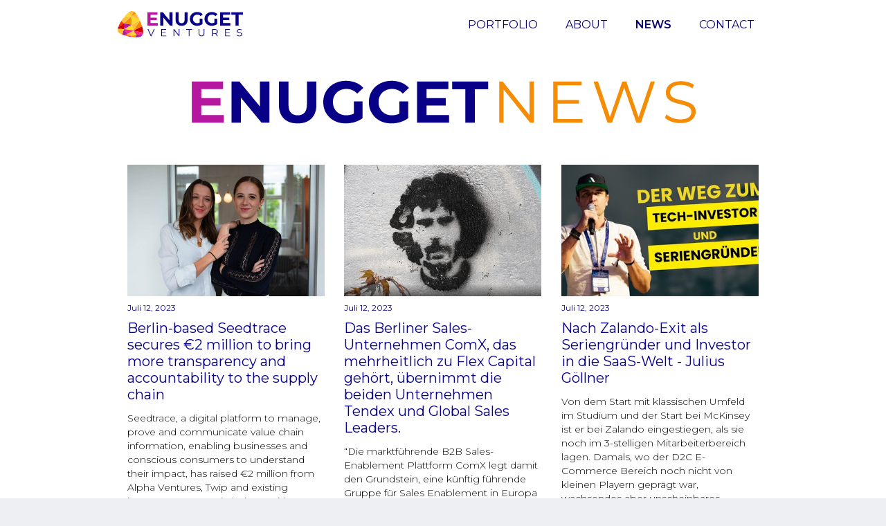

--- FILE ---
content_type: text/html
request_url: https://www.enugget-ventures.com/news
body_size: 9855
content:
<!DOCTYPE html><!-- Last Published: Wed Apr 10 2024 14:30:59 GMT+0000 (Coordinated Universal Time) --><html data-wf-domain="www.enugget-ventures.com" data-wf-page="63779512964b87f66185bb2a" data-wf-site="637358b279a0926112c78a61"><head><meta charset="utf-8"/><title>eNugget Ventures News</title><meta content="Find out the latest news about our founders and their companies." name="description"/><meta content="eNugget Ventures News" property="og:title"/><meta content="Find out the latest news about our founders and their companies." property="og:description"/><meta content="https://cdn.prod.website-files.com/637358b279a0926112c78a61/637358b279a092c556c78aba_Enugget-White-Logo.svg" property="og:image"/><meta content="eNugget Ventures News" property="twitter:title"/><meta content="Find out the latest news about our founders and their companies." property="twitter:description"/><meta content="https://cdn.prod.website-files.com/637358b279a0926112c78a61/637358b279a092c556c78aba_Enugget-White-Logo.svg" property="twitter:image"/><meta property="og:type" content="website"/><meta content="summary_large_image" name="twitter:card"/><meta content="width=device-width, initial-scale=1" name="viewport"/><link href="https://assets-global.website-files.com/637358b279a0926112c78a61/css/enugget-ventures.webflow.f9346e17e.css" rel="stylesheet" type="text/css"/><link href="https://fonts.googleapis.com" rel="preconnect"/><link href="https://fonts.gstatic.com" rel="preconnect" crossorigin="anonymous"/><script src="https://ajax.googleapis.com/ajax/libs/webfont/1.6.26/webfont.js" type="text/javascript"></script><script type="text/javascript">WebFont.load({  google: {    families: ["Open Sans:300,300italic,400,400italic,600,600italic,700,700italic,800,800italic","Montserrat:100,100italic,200,200italic,300,300italic,400,400italic,500,500italic,600,600italic,700,700italic,800,800italic,900,900italic","Varela:400","Oswald:200,300,400,500,600,700","Roboto:300,regular,500"]  }});</script><script type="text/javascript">!function(o,c){var n=c.documentElement,t=" w-mod-";n.className+=t+"js",("ontouchstart"in o||o.DocumentTouch&&c instanceof DocumentTouch)&&(n.className+=t+"touch")}(window,document);</script><link href="https://cdn.prod.website-files.com/637358b279a0926112c78a61/637376dffb06c94dc18e7e48_Enugget%20Favicon.png" rel="shortcut icon" type="image/x-icon"/><link href="https://cdn.prod.website-files.com/637358b279a0926112c78a61/6373771a6321135947000eb7_Webclip.png" rel="apple-touch-icon"/></head><body><div data-collapse="medium" data-animation="over-right" data-duration="400" data-easing="ease" data-easing2="ease" role="banner" class="navigation-bar navbar w-nav"><div class="container-6 w-container"><a href="/" class="brand-link w-nav-brand"><img src="https://cdn.prod.website-files.com/637358b279a0926112c78a61/637358b279a092c556c78aba_Enugget-White-Logo.svg" loading="lazy" alt=""/></a><nav role="navigation" class="navigation-menu w-nav-menu"><a href="/portfolio" class="navigation-link w-nav-link">portfolio</a><a href="https://www.enugget-ventures.com/#About-Us" class="navigation-link w-nav-link">About</a><a href="/news" aria-current="page" class="navigation-link w-nav-link w--current">news</a><a href="https://www.enugget-ventures.com/#Contact" class="navigation-link w-nav-link">Contact</a></nav><div class="hamburger-button w-nav-button"><div class="icon w-icon-nav-menu"></div></div></div></div><div class="news-hero-section"><div class="container-news-title w-container"><img src="https://cdn.prod.website-files.com/637358b279a0926112c78a61/637b45e203cd6998260b349b_Frame%20371.svg" loading="lazy" alt="enugget news"/></div></div><div class="section-2"><div class="w-container"><div class="w-layout-grid grid-news"><div id="w-node-_3383f269-6511-ef4e-fb73-2f13a66514e3-6185bb2a" class="div-block-news"><img src="https://cdn.prod.website-files.com/637358b279a0926112c78a61/64b66c6899e3c4ba82cf7fbf_seedtrace-1536x1024.jpg" loading="lazy" width="285" id="w-node-c290e55a-3a8f-1764-e2c7-4fe0f41c6998-6185bb2a" alt="" srcset="https://assets-global.website-files.com/637358b279a0926112c78a61/64b66c6899e3c4ba82cf7fbf_seedtrace-1536x1024-p-500.jpg 500w, https://assets-global.website-files.com/637358b279a0926112c78a61/64b66c6899e3c4ba82cf7fbf_seedtrace-1536x1024-p-800.jpg 800w, https://assets-global.website-files.com/637358b279a0926112c78a61/64b66c6899e3c4ba82cf7fbf_seedtrace-1536x1024-p-1080.jpg 1080w, https://assets-global.website-files.com/637358b279a0926112c78a61/64b66c6899e3c4ba82cf7fbf_seedtrace-1536x1024.jpg 1536w" sizes="(max-width: 479px) 94vw, 285px" class="image-news"/><h1 class="date-news">Juli 12, 2023</h1><h1 class="heading-news">Berlin-based Seedtrace secures €2 million to bring more transparency and accountability to the supply chain</h1><p class="body-news">Seedtrace, a digital platform to manage, prove and communicate value chain information, enabling businesses and conscious consumers to understand their impact, has raised €2 million from Alpha Ventures, Twip and existing investor Futury Capital, along with contributions from Business Angels Marc Feider, Christophe Folschette and Jochen Zaumseil.</p><a href="https://www.eu-startups.com/2023/07/berlin-based-seedtrace-secures-e2-million-to-bring-more-transparency-and-accountability-to-the-supply-chain/" target="_blank" class="link-news w-inline-block"><h2 class="news-link">Read more...</h2></a></div><div id="w-node-c627ddcd-b627-e2d6-1e87-932dd803f3c0-6185bb2a" class="div-block-news"><img src="https://cdn.prod.website-files.com/637358b279a0926112c78a61/64b67d59143ff23d680b658c_Screenshot%202023-07-18%20at%201.52.02%20PM.png" loading="lazy" width="285" id="w-node-c627ddcd-b627-e2d6-1e87-932dd803f3c1-6185bb2a" alt="" srcset="https://assets-global.website-files.com/637358b279a0926112c78a61/64b67d59143ff23d680b658c_Screenshot%202023-07-18%20at%201.52.02%20PM-p-500.png 500w, https://assets-global.website-files.com/637358b279a0926112c78a61/64b67d59143ff23d680b658c_Screenshot%202023-07-18%20at%201.52.02%20PM-p-800.png 800w, https://assets-global.website-files.com/637358b279a0926112c78a61/64b67d59143ff23d680b658c_Screenshot%202023-07-18%20at%201.52.02%20PM.png 1000w" sizes="(max-width: 479px) 94vw, 285px" class="image-news"/><h1 class="date-news">Juli 12, 2023</h1><h1 class="heading-news">Das Berliner Sales-Unternehmen ComX, das mehrheitlich zu Flex Capital gehört, übernimmt die beiden Unternehmen Tendex und Global Sales Leaders.</h1><p class="body-news">“Die marktführende B2B Sales-Enablement Plattform ComX legt damit den Grundstein, eine künftig führende Gruppe für Sales Enablement in Europa zu werden”, teilen die Unternehmen mit. Tendex, 2022 von Otto Lang in München gegründet, hilft Unternehmen dabei, ihren Outbound-Prozess zu automatisieren.</p><a href="https://www-deutsche--startups-de.cdn.ampproject.org/c/s/www.deutsche-startups.de/2023/07/13/dealmonitor-fermify-re-fresh-global/amp/" target="_blank" class="link-news w-inline-block"><h2 class="news-link">Read more...</h2></a></div><div id="w-node-_3de538c2-0ed4-aec2-f59a-d0039ad42329-6185bb2a" class="div-block-news"><img src="https://cdn.prod.website-files.com/637358b279a0926112c78a61/64b66aba7445c8249cccead1_maxresdefault.jpg" loading="lazy" width="285" id="w-node-_3de538c2-0ed4-aec2-f59a-d0039ad4232a-6185bb2a" alt="" srcset="https://assets-global.website-files.com/637358b279a0926112c78a61/64b66aba7445c8249cccead1_maxresdefault-p-500.jpg 500w, https://assets-global.website-files.com/637358b279a0926112c78a61/64b66aba7445c8249cccead1_maxresdefault-p-800.jpg 800w, https://assets-global.website-files.com/637358b279a0926112c78a61/64b66aba7445c8249cccead1_maxresdefault-p-1080.jpg 1080w, https://assets-global.website-files.com/637358b279a0926112c78a61/64b66aba7445c8249cccead1_maxresdefault.jpg 1280w" sizes="(max-width: 479px) 94vw, 285px" class="image-news"/><h1 class="date-news">Juli 12, 2023</h1><h1 class="heading-news">Nach Zalando-Exit als Seriengründer und Investor in die SaaS-Welt - Julius Göllner</h1><p class="body-news">Von dem Start mit klassischen Umfeld im Studium und der Start bei McKinsey ist er bei Zalando eingestiegen, als sie noch im 3-stelligen Mitarbeiterbereich lagen. Damals, wo der D2C E-Commerce Bereich noch nicht von kleinen Playern geprägt war, wachsendes aber unscheinbares Geschäft.</p><a href="https://open.spotify.com/episode/2l4cc3ps2OkNfJJoKDeZyE#_=_" target="_blank" class="link-news w-inline-block"><h2 class="news-link">Read more...</h2></a></div><div id="w-node-_2a201a30-d1b0-900e-41d0-565eae6ca504-6185bb2a" class="div-block-news"><img src="https://cdn.prod.website-files.com/637358b279a0926112c78a61/64492a496d56af21cdf6022e_Screenshot%202023-04-26%20at%203.42.23%20PM.png" loading="lazy" width="285" id="w-node-_2a201a30-d1b0-900e-41d0-565eae6ca505-6185bb2a" alt="" srcset="https://assets-global.website-files.com/637358b279a0926112c78a61/64492a496d56af21cdf6022e_Screenshot%202023-04-26%20at%203.42.23%20PM-p-500.png 500w, https://assets-global.website-files.com/637358b279a0926112c78a61/64492a496d56af21cdf6022e_Screenshot%202023-04-26%20at%203.42.23%20PM-p-800.png 800w, https://assets-global.website-files.com/637358b279a0926112c78a61/64492a496d56af21cdf6022e_Screenshot%202023-04-26%20at%203.42.23%20PM-p-1080.png 1080w, https://assets-global.website-files.com/637358b279a0926112c78a61/64492a496d56af21cdf6022e_Screenshot%202023-04-26%20at%203.42.23%20PM.png 1296w" sizes="(max-width: 479px) 94vw, 285px" class="image-news"/><h1 class="date-news">April 26, 2023</h1><h1 class="heading-news">ecoplanet sammelt 2,6 Millionen Euro Startkapital ein</h1><p class="body-news">ecoplanet hat eine Seed-Finanzierung in Höhe von 2,6 Millionen Euro erhalten, die von HV Capital angeführt wird. Das Kapital fließt in die Erweiterung der B2B-Energieplattform und die Akquise von Kunden in Deutschland.</p><a href="https://www.startbase.de/news/ecoplanet-sammelt-26-millionen-euro-startkapital-ein/" target="_blank" class="link-news w-inline-block"><h2 class="news-link">Read more...</h2></a></div><div id="w-node-_5538ba29-661f-592f-583b-0935decc8a6a-6185bb2a" class="div-block-news"><img src="https://cdn.prod.website-files.com/637358b279a0926112c78a61/6406191012b89395b0a6f18c_Screenshot%202023-03-06%20at%205.46.55%20PM.png" loading="lazy" width="285" id="w-node-_5538ba29-661f-592f-583b-0935decc8a6b-6185bb2a" alt="" srcset="https://assets-global.website-files.com/637358b279a0926112c78a61/6406191012b89395b0a6f18c_Screenshot%202023-03-06%20at%205.46.55%20PM-p-500.png 500w, https://assets-global.website-files.com/637358b279a0926112c78a61/6406191012b89395b0a6f18c_Screenshot%202023-03-06%20at%205.46.55%20PM-p-800.png 800w, https://assets-global.website-files.com/637358b279a0926112c78a61/6406191012b89395b0a6f18c_Screenshot%202023-03-06%20at%205.46.55%20PM-p-1080.png 1080w, https://assets-global.website-files.com/637358b279a0926112c78a61/6406191012b89395b0a6f18c_Screenshot%202023-03-06%20at%205.46.55%20PM-p-1600.png 1600w, https://assets-global.website-files.com/637358b279a0926112c78a61/6406191012b89395b0a6f18c_Screenshot%202023-03-06%20at%205.46.55%20PM.png 1606w" sizes="(max-width: 479px) 94vw, 285px" class="image-news"/><h1 class="date-news">Februar 27, 2023</h1><h1 class="heading-news">Finway schließt Series-A mit 9,2 Millionen Euro ab</h1><p class="body-news">Das Münchner Fintech-Startup Finway konnte erfolgreich seine Series-A-Finanzierungsrunde abschließen und 9,2 Millionen Euro (10 Millionen Dollar) einsammeln.</p><a href="https://www.munich-startup.de/89403/finway-series-a/" target="_blank" class="link-news w-inline-block"><h2 class="news-link">Read more...</h2></a></div><div id="w-node-_21d1bd5b-2a12-c323-62f2-43e54aab85e8-6185bb2a" class="div-block-news"><img src="https://cdn.prod.website-files.com/637358b279a0926112c78a61/637b4bddd2b3433a91939eb5_Beauty-with-Bears_2022.webp" loading="lazy" width="285" id="w-node-_21d1bd5b-2a12-c323-62f2-43e54aab85e9-6185bb2a" alt="beauty with bears 2022" srcset="https://assets-global.website-files.com/637358b279a0926112c78a61/637b4bddd2b3433a91939eb5_Beauty-with-Bears_2022-p-500.webp 500w, https://assets-global.website-files.com/637358b279a0926112c78a61/637b4bddd2b3433a91939eb5_Beauty-with-Bears_2022-p-800.webp 800w, https://assets-global.website-files.com/637358b279a0926112c78a61/637b4bddd2b3433a91939eb5_Beauty-with-Bears_2022-p-1080.webp 1080w, https://assets-global.website-files.com/637358b279a0926112c78a61/637b4bddd2b3433a91939eb5_Beauty-with-Bears_2022.webp 1500w" sizes="(max-width: 479px) 94vw, 285px" class="image-news"/><h1 class="date-news">November 14, 2022</h1><h1 class="heading-news">Sie haben ihr Gummibärchen-Startup ohne Investorengeld aufgebaut – und nun verkauft</h1><p class="body-news">Die Vitamin-Gummibärchen des Münchner Startups sollen schönere Haare und Haut bringen. Nun hat das Frauenduo Bears with Benefits für einen zweistelligen Millionenbetrag verkauft.</p><a href="https://www.businessinsider.de/gruenderszene/food/bears-with-benefits-exit-havea-b/" target="_blank" class="link-news w-inline-block"><h2 class="news-link">Read more...</h2></a></div><div id="w-node-_0ff52dd6-e11b-639c-7177-42cf041a8b95-6185bb2a" class="div-block-news"><img src="https://cdn.prod.website-files.com/637358b279a0926112c78a61/6385d4e8d8931c901286e758_Tauch_Niklas__2-fbe64279.webp" loading="lazy" width="285" id="w-node-_0ff52dd6-e11b-639c-7177-42cf041a8b96-6185bb2a" alt="Tauch Niklas" srcset="https://assets-global.website-files.com/637358b279a0926112c78a61/6385d4e8d8931c901286e758_Tauch_Niklas__2-fbe64279-p-500.webp 500w, https://assets-global.website-files.com/637358b279a0926112c78a61/6385d4e8d8931c901286e758_Tauch_Niklas__2-fbe64279-p-800.webp 800w, https://assets-global.website-files.com/637358b279a0926112c78a61/6385d4e8d8931c901286e758_Tauch_Niklas__2-fbe64279-p-1080.webp 1080w, https://assets-global.website-files.com/637358b279a0926112c78a61/6385d4e8d8931c901286e758_Tauch_Niklas__2-fbe64279.webp 1470w" sizes="(max-width: 479px) 94vw, 285px" class="image-news"/><h1 class="date-news">November 8, 2022</h1><h1 class="heading-news">Niklas Tauch. Co-Founder &amp; CEO, Liefergrün</h1><p class="body-news">Niklas Tauch ist einer der drei Mitgründer und Geschäftsführer des Cleantech-Start-ups Liefergrün. „Unser Ziel ist es, nachhaltiges Online-Shopping für alle zugänglich zu machen, ohne dass Kompromisse bei der Lieferung gemacht werden müssen.“</p><a href="https://www.forbes.at/artikel/niklas-tauch.html" target="_blank" class="link-news w-inline-block"><h2 class="news-link">Read more...</h2></a></div><div id="w-node-_73d844e3-cf50-9792-6ba5-36fd3eee6b12-6185bb2a" class="div-block-news"><img src="https://cdn.prod.website-files.com/637358b279a0926112c78a61/637b53107bee3d0efd958088_Liefergruen.jpeg" loading="lazy" id="w-node-_73d844e3-cf50-9792-6ba5-36fd3eee6b13-6185bb2a" alt="liefergruen" class="image-news"/><h1 class="date-news">Oktober 6, 2022</h1><h1 class="heading-news">Touch Point: Wie Liefergrün die letzte Meile umkrempeln will</h1><p class="body-news">Liefergrün setzt auf Klimaschutz durch technologiegestützte und nachhaltige Lieferkonzepte. Wie das Start-up damit die großen Akteure der Branche in Zugzwang bringen will, erklärt CEO Niklas.</p><a href="https://www.internetworld.de/podcast/touch-point-liefergruen-letzte-meile-umkrempeln-2799126.html" target="_blank" class="link-news w-inline-block"><h2 class="news-link">Read more...</h2></a></div><div id="w-node-_0ec563fa-5c55-4fb2-27a4-f415a541028a-6185bb2a" class="div-block-news"><img src="https://cdn.prod.website-files.com/637358b279a0926112c78a61/637b83df20daa9d2df1f87a9_2-format2020.png" loading="lazy" id="w-node-_0ec563fa-5c55-4fb2-27a4-f415a541028b-6185bb2a" sizes="(max-width: 479px) 94vw, 285px" alt="gigs" srcset="https://assets-global.website-files.com/637358b279a0926112c78a61/637b83df20daa9d2df1f87a9_2-format2020-p-500.png 500w, https://assets-global.website-files.com/637358b279a0926112c78a61/637b83df20daa9d2df1f87a9_2-format2020-p-800.png 800w, https://assets-global.website-files.com/637358b279a0926112c78a61/637b83df20daa9d2df1f87a9_2-format2020.png 900w" class="image-news"/><h1 class="date-news">September 26, 2022</h1><h1 class="heading-news">Mobilfunk-Start-up Gigs sammelt Millionen bei prominenten Tech-Investoren ein</h1><p class="body-news">Zwei deutsche Gründer arbeiten an einem Plattformmodell für das Mobilfunkgeschäft. Droht den Telekomriesen nun die Disruption ihres Vertriebs?</p><a href="https://www.handelsblatt.com/technik/it-internet/telekommunikation-mobilfunk-start-up-gigs-sammelt-millionen-bei-prominenten-tech-investoren-ein/28692260.html" target="_blank" class="link-news w-inline-block"><h2 class="news-link">Read more...</h2></a></div><div id="w-node-_308caa0c-a8ab-626b-f0ec-79284d800829-6185bb2a" class="div-block-news"><img src="https://cdn.prod.website-files.com/637358b279a0926112c78a61/637b84d0ceb5f729419ba37a_Founders%20Gigs.webp" loading="lazy" id="w-node-_308caa0c-a8ab-626b-f0ec-79284d80082a-6185bb2a" sizes="(max-width: 479px) 94vw, 285px" alt="founders gigs" srcset="https://assets-global.website-files.com/637358b279a0926112c78a61/637b84d0ceb5f729419ba37a_Founders%20Gigs-p-500.webp 500w, https://assets-global.website-files.com/637358b279a0926112c78a61/637b84d0ceb5f729419ba37a_Founders%20Gigs-p-800.webp 800w, https://assets-global.website-files.com/637358b279a0926112c78a61/637b84d0ceb5f729419ba37a_Founders%20Gigs.webp 1227w" class="image-news"/><h1 class="date-news">September 26, 2022</h1><h1 class="heading-news">A ‘Stripe for phone plans’: Gigs raises $20M to help any company be an MVNO</h1><p class="body-news">A new startup wants to make it easier for any company to sell phone and data plans as part of their own branded mobile network.</p><a href="https://techcrunch.com/2022/09/21/a-stripe-for-phone-plans-gigs-raises-20m-to-help-any-company-be-an-mvno/?guccounter=1" target="_blank" class="link-news w-inline-block"><h2 class="news-link">Read more...</h2></a></div><div id="w-node-_364c28e4-d28f-6ef5-1a14-7f5890eb1689-6185bb2a" class="div-block-news"><img src="https://cdn.prod.website-files.com/637358b279a0926112c78a61/637b8668d2b343764797ec04_untitled-design-2022-09-12t141148090-893.webp" loading="lazy" id="w-node-_364c28e4-d28f-6ef5-1a14-7f5890eb168a-6185bb2a" sizes="(max-width: 479px) 94vw, 285px" alt="vcoach " srcset="https://assets-global.website-files.com/637358b279a0926112c78a61/637b8668d2b343764797ec04_untitled-design-2022-09-12t141148090-893-p-500.webp 500w, https://assets-global.website-files.com/637358b279a0926112c78a61/637b8668d2b343764797ec04_untitled-design-2022-09-12t141148090-893-p-800.webp 800w, https://assets-global.website-files.com/637358b279a0926112c78a61/637b8668d2b343764797ec04_untitled-design-2022-09-12t141148090-893-p-1080.webp 1080w, https://assets-global.website-files.com/637358b279a0926112c78a61/637b8668d2b343764797ec04_untitled-design-2022-09-12t141148090-893-p-1600.webp 1600w, https://assets-global.website-files.com/637358b279a0926112c78a61/637b8668d2b343764797ec04_untitled-design-2022-09-12t141148090-893.webp 1920w" class="image-news"/><h1 class="date-news">September 19, 2022</h1><h1 class="heading-news">Dutch edtech Lepaya buys vCOACH to spread its tentacles across Europe</h1><p class="body-news">Amsterdam’s power skills training provider Lepaya has acquired German digital communications trainer vCoach to further grow in new markets and strengthen its offering.</p><a href="https://tech.eu/2022/09/12/dutch-edtech-lepaya-buys-vcoach-to-spread-its-tentacles-across-europe" target="_blank" class="link-news w-inline-block"><h2 class="news-link">Read more...</h2></a></div><div id="w-node-_5e28ab1c-5db4-109f-5c9c-3b31a153f245-6185bb2a" class="div-block-news"><img src="https://cdn.prod.website-files.com/637358b279a0926112c78a61/637b8e36cf7e150a64091f69_stotles-838.jpeg" loading="lazy" id="w-node-_5e28ab1c-5db4-109f-5c9c-3b31a153f246-6185bb2a" sizes="(max-width: 479px) 94vw, 285px" alt="stotles" srcset="https://assets-global.website-files.com/637358b279a0926112c78a61/637b8e36cf7e150a64091f69_stotles-838-p-500.jpeg 500w, https://assets-global.website-files.com/637358b279a0926112c78a61/637b8e36cf7e150a64091f69_stotles-838-p-800.jpeg 800w, https://assets-global.website-files.com/637358b279a0926112c78a61/637b8e36cf7e150a64091f69_stotles-838-p-1080.jpeg 1080w, https://assets-global.website-files.com/637358b279a0926112c78a61/637b8e36cf7e150a64091f69_stotles-838-p-1600.jpeg 1600w, https://assets-global.website-files.com/637358b279a0926112c78a61/637b8e36cf7e150a64091f69_stotles-838.jpeg 1920w" class="image-news"/><h1 class="date-news">Juni 28, 2022</h1><h1 class="heading-news">Stotles raises $6.5 million as it seeks to help businesses deal with government</h1><p class="body-news">London-based Stotles has raised $6.5 million in a seed funding round as it aims to build a better mousetrap when conducting commerce with government institutions.</p><a href="https://tech.eu/2022/06/22/stotles-raises-65-million-as-it-seeks-to-help-businesses-deal-with-government/" target="_blank" class="link-news w-inline-block"><h2 class="news-link">Read more...</h2></a></div><div id="w-node-_75ff045b-ca15-70f7-2931-f1d1ccfff6c7-6185bb2a" class="div-block-news"><img src="https://cdn.prod.website-files.com/637358b279a0926112c78a61/637b8f7769bf648d9547a8ab_Screenshot%202022-11-21%20at%203.47.08%20PM.png" loading="lazy" id="w-node-_75ff045b-ca15-70f7-2931-f1d1ccfff6c8-6185bb2a" sizes="(max-width: 479px) 94vw, 285px" alt="aeyde" srcset="https://assets-global.website-files.com/637358b279a0926112c78a61/637b8f7769bf648d9547a8ab_Screenshot%202022-11-21%20at%203.47.08%20PM-p-500.png 500w, https://assets-global.website-files.com/637358b279a0926112c78a61/637b8f7769bf648d9547a8ab_Screenshot%202022-11-21%20at%203.47.08%20PM-p-800.png 800w, https://assets-global.website-files.com/637358b279a0926112c78a61/637b8f7769bf648d9547a8ab_Screenshot%202022-11-21%20at%203.47.08%20PM-p-1080.png 1080w, https://assets-global.website-files.com/637358b279a0926112c78a61/637b8f7769bf648d9547a8ab_Screenshot%202022-11-21%20at%203.47.08%20PM-p-1600.png 1600w, https://assets-global.website-files.com/637358b279a0926112c78a61/637b8f7769bf648d9547a8ab_Screenshot%202022-11-21%20at%203.47.08%20PM-p-2000.png 2000w, https://assets-global.website-files.com/637358b279a0926112c78a61/637b8f7769bf648d9547a8ab_Screenshot%202022-11-21%20at%203.47.08%20PM.png 2314w" class="image-news"/><h1 class="date-news">Juni 28, 2022</h1><h1 class="heading-news">Berlins erfolgreichste Schuhmarke Aeyde: Von Friedrichshain in die Welt</h1><p class="body-news">Ihre Schuhe verkauft Luisa Dames in fast 30 Ländern, in Berlin sind sie eh legendär. Wie konnte das Label Aeyde vom Strausberger Platz so erfolgreich werden?</p><a href="https://www-berliner--zeitung-de.cdn.ampproject.org/c/s/www.berliner-zeitung.de/stil-individualitaet/berlins-erfolgreichste-schuhmarke-aeyde-von-friedrichshain-in-die-welt-li.236677.amp" target="_blank" class="link-news w-inline-block"><h2 class="news-link">Read more...</h2></a></div><div id="w-node-d1a9890a-a6a8-891e-532c-79de4535f06b-6185bb2a" class="div-block-news"><img src="https://cdn.prod.website-files.com/637358b279a0926112c78a61/637b908e26e11cc32b2bc9cb_Luciana-Lixandru.webp" loading="lazy" id="w-node-d1a9890a-a6a8-891e-532c-79de4535f06c-6185bb2a" sizes="(max-width: 479px) 94vw, 285px" alt="Luciana Lixandru" srcset="https://assets-global.website-files.com/637358b279a0926112c78a61/637b908e26e11cc32b2bc9cb_Luciana-Lixandru-p-500.webp 500w, https://assets-global.website-files.com/637358b279a0926112c78a61/637b908e26e11cc32b2bc9cb_Luciana-Lixandru-p-800.webp 800w, https://assets-global.website-files.com/637358b279a0926112c78a61/637b908e26e11cc32b2bc9cb_Luciana-Lixandru-p-1080.webp 1080w, https://assets-global.website-files.com/637358b279a0926112c78a61/637b908e26e11cc32b2bc9cb_Luciana-Lixandru.webp 1200w" class="image-news"/><h1 class="date-news">Juni 3, 2022</h1><h1 class="heading-news">Auf diese deutschen Seed-Startups setzt Star-VC Sequoia</h1><p class="body-news">Noch vor einigen Jahren kamen bekannte VCs wie der Silicon-Valley-Investor Sequoia Capital oftmals erst an Bord, wenn Startups schon größere Millionenrunden einsammelten. Doch das hat sich geändert.</p><a href="https://www.businessinsider.de/gruenderszene/business/auf-diese-deutschen-seed-startups-setzt-star-vc-sequoia-b/" target="_blank" class="link-news w-inline-block"><h2 class="news-link">Read more...</h2></a></div><div id="w-node-_79dfb57d-2772-b21f-71a2-6635bf0633ca-6185bb2a" class="div-block-news"><img src="https://cdn.prod.website-files.com/637358b279a0926112c78a61/637b914b7bee3d817a99e6b8_4A18B44F-0415-481E-A6AD-80293DDC6EF0.jpeg" loading="lazy" id="w-node-_79dfb57d-2772-b21f-71a2-6635bf0633cb-6185bb2a" sizes="(max-width: 479px) 94vw, 285px" alt="freshflow" srcset="https://assets-global.website-files.com/637358b279a0926112c78a61/637b914b7bee3d817a99e6b8_4A18B44F-0415-481E-A6AD-80293DDC6EF0-p-500.jpeg 500w, https://assets-global.website-files.com/637358b279a0926112c78a61/637b914b7bee3d817a99e6b8_4A18B44F-0415-481E-A6AD-80293DDC6EF0-p-800.jpeg 800w, https://assets-global.website-files.com/637358b279a0926112c78a61/637b914b7bee3d817a99e6b8_4A18B44F-0415-481E-A6AD-80293DDC6EF0-p-1080.jpeg 1080w, https://assets-global.website-files.com/637358b279a0926112c78a61/637b914b7bee3d817a99e6b8_4A18B44F-0415-481E-A6AD-80293DDC6EF0.jpeg 1200w" class="image-news"/><h1 class="date-news">Mai 17, 2022</h1><h1 class="heading-news">fyrfeed: 2 Mio. EUR für KI-erstellten Social Media Content</h1><p class="body-news">Das Berliner Tech-Start-up fyrfeed erhält im Rahmen einer Seed-Finanzierungsrunde 2 Mio. EUR. Die Runde wird von Born2Grow angeführt, beteiligt haben sich auch IBB Ventures und primeCrowd.</p><a href="https://www.vc-magazin.de/blog/2022/05/17/fyrfeed-2-mio-eur-fuer-ki-erstellten-social-media-content/" target="_blank" class="link-news w-inline-block"><h2 class="news-link">Read more...</h2></a></div><div id="w-node-_7dee9541-78a7-88f8-6bc3-e3de45a118c5-6185bb2a" class="div-block-news"><img src="https://cdn.prod.website-files.com/637358b279a0926112c78a61/637ded59343a8f5f457d13e7_3160_GF_Portrait_Liefergruen_c_JanineGraubaum_72dpi.webp" loading="lazy" id="w-node-_7dee9541-78a7-88f8-6bc3-e3de45a118c6-6185bb2a" sizes="(max-width: 479px) 94vw, 285px" alt="liefergrün" srcset="https://assets-global.website-files.com/637358b279a0926112c78a61/637ded59343a8f5f457d13e7_3160_GF_Portrait_Liefergruen_c_JanineGraubaum_72dpi-p-500.webp 500w, https://assets-global.website-files.com/637358b279a0926112c78a61/637ded59343a8f5f457d13e7_3160_GF_Portrait_Liefergruen_c_JanineGraubaum_72dpi-p-800.webp 800w, https://assets-global.website-files.com/637358b279a0926112c78a61/637ded59343a8f5f457d13e7_3160_GF_Portrait_Liefergruen_c_JanineGraubaum_72dpi-p-1080.webp 1080w, https://assets-global.website-files.com/637358b279a0926112c78a61/637ded59343a8f5f457d13e7_3160_GF_Portrait_Liefergruen_c_JanineGraubaum_72dpi.webp 1108w" class="image-news"/><h1 class="date-news">Mai 2, 2022</h1><h1 class="heading-news">Ehemaliger Hermes-Manager geht zu Liefergrün</h1><p class="body-news">Gleich vier neue Führungskräfte arbeiten ab dem 1. Mai für das Logistik-Start-up Liefergrün. Stephan Böhm, ehemaliger Regionalvertriebsleiter Deutschland Nord/Ost von Hermes, wird den Vertrieb des Start-ups leiten. </p><a href="https://www.startbase.de/news/ehemaliger-hermes-manager-geht-zu-liefergruen/" target="_blank" class="link-news w-inline-block"><h2 class="news-link">Read more...</h2></a></div><div id="w-node-_1ffb7111-c13d-e481-b9c4-744fc3e3b0b9-6185bb2a" class="div-block-news"><img src="https://cdn.prod.website-files.com/637358b279a0926112c78a61/637dee7eb8a2a600ed3d1017_Freshflow-227149-detailp.jpeg" loading="lazy" id="w-node-_1ffb7111-c13d-e481-b9c4-744fc3e3b0ba-6185bb2a" sizes="(max-width: 479px) 94vw, 285px" alt="freshflow" srcset="https://assets-global.website-files.com/637358b279a0926112c78a61/637dee7eb8a2a600ed3d1017_Freshflow-227149-detailp-p-500.jpeg 500w, https://assets-global.website-files.com/637358b279a0926112c78a61/637dee7eb8a2a600ed3d1017_Freshflow-227149-detailp.jpeg 620w" class="image-news"/><h1 class="date-news">Mai 2, 2022</h1><h1 class="heading-news">Software ordert Frischware per KI</h1><p class="body-news">Freshflow hat eine Software entwickelt, die Obst und Gemüse in der richtigen Menge automatisch nachbestellen kann. Dank Künstlicher Intelligenz und vielen internen und externen Daten soll so der Spagat zwischen hoher Warenverfügbarkeit und niedrigen Abschriften gelingen.</p><a href="https://www.lebensmittelzeitung.net/tech-logistik/nachrichten/startup-freshflow-software-ordert-frischware-per-ki-164956?crefresh=1" target="_blank" class="link-news w-inline-block"><h2 class="news-link">Read more...</h2></a></div><div id="w-node-a8ceb03c-84b5-cb85-d46d-11398261b229-6185bb2a" class="div-block-news"><img src="https://cdn.prod.website-files.com/637358b279a0926112c78a61/637defd12850db8480862373_Freshflow-founding-team.png" loading="lazy" id="w-node-a8ceb03c-84b5-cb85-d46d-11398261b22a-6185bb2a" sizes="(max-width: 479px) 94vw, 285px" alt="founders freshflow" srcset="https://assets-global.website-files.com/637358b279a0926112c78a61/637defd12850db8480862373_Freshflow-founding-team-p-500.png 500w, https://assets-global.website-files.com/637358b279a0926112c78a61/637defd12850db8480862373_Freshflow-founding-team-p-800.png 800w, https://assets-global.website-files.com/637358b279a0926112c78a61/637defd12850db8480862373_Freshflow-founding-team-p-1080.png 1080w, https://assets-global.website-files.com/637358b279a0926112c78a61/637defd12850db8480862373_Freshflow-founding-team-p-1600.png 1600w, https://assets-global.website-files.com/637358b279a0926112c78a61/637defd12850db8480862373_Freshflow-founding-team.png 1759w" class="image-news"/><h1 class="date-news">April 21, 2022</h1><h1 class="heading-news">Freshflow is helping grocery retailers fight food waste</h1><p class="body-news">For years grocery retailers have been using data driven forecasting to help them predict demand to figure out which products to reorder to keep shelves stocked. That’s nothing new. But Berlin-based startup Freshflow is targeting a particular slice of this market.</p><a href="https://techcrunch-com.cdn.ampproject.org/c/s/techcrunch.com/2022/04/21/freshflow-seed/amp/" target="_blank" class="link-news w-inline-block"><h2 class="news-link">Read more...</h2></a></div><div id="w-node-_7e581a89-c1ef-1fa7-8b4d-a371a05751e6-6185bb2a" class="div-block-news"><img src="https://cdn.prod.website-files.com/637358b279a0926112c78a61/637df0843720a3756feb33f5_facebook-presize-die-hoehle-der-loewen-1536x864.jpeg" loading="lazy" id="w-node-_7e581a89-c1ef-1fa7-8b4d-a371a05751e7-6185bb2a" sizes="(max-width: 479px) 94vw, 285px" alt="presize" srcset="https://assets-global.website-files.com/637358b279a0926112c78a61/637df0843720a3756feb33f5_facebook-presize-die-hoehle-der-loewen-1536x864-p-500.jpeg 500w, https://assets-global.website-files.com/637358b279a0926112c78a61/637df0843720a3756feb33f5_facebook-presize-die-hoehle-der-loewen-1536x864-p-800.jpeg 800w, https://assets-global.website-files.com/637358b279a0926112c78a61/637df0843720a3756feb33f5_facebook-presize-die-hoehle-der-loewen-1536x864-p-1080.jpeg 1080w, https://assets-global.website-files.com/637358b279a0926112c78a61/637df0843720a3756feb33f5_facebook-presize-die-hoehle-der-loewen-1536x864.jpeg 1536w" class="image-news"/><h1 class="date-news">April 13, 2022</h1><h1 class="heading-news">Facebook kauft „Höhle der Löwen“-Startup Presize</h1><p class="body-news">Der Facebook-Mutterkonzern Meta übernimmt das einstige „Die Höhle der Löwen“-Startup Presize. Das geht aus einem Eintrag im Handelsregister hervor, der Gründerszene vorliegt.</p><a href="https://www.businessinsider.de/gruenderszene/business/facebook-kauft-hoehle-der-loewen-startup-presize/" target="_blank" class="link-news w-inline-block"><h2 class="news-link">Read more...</h2></a></div><div id="w-node-_7533f329-ed27-2d2f-a2c8-d9c22e4abb1b-6185bb2a" class="div-block-news"><img src="https://cdn.prod.website-files.com/637358b279a0926112c78a61/637df1973720a3756ceb42e5_untitled-design-54-108.png" loading="lazy" id="w-node-_7533f329-ed27-2d2f-a2c8-d9c22e4abb1c-6185bb2a" sizes="(max-width: 479px) 94vw, 285px" alt="localyze founders" srcset="https://assets-global.website-files.com/637358b279a0926112c78a61/637df1973720a3756ceb42e5_untitled-design-54-108-p-500.png 500w, https://assets-global.website-files.com/637358b279a0926112c78a61/637df1973720a3756ceb42e5_untitled-design-54-108-p-800.png 800w, https://assets-global.website-files.com/637358b279a0926112c78a61/637df1973720a3756ceb42e5_untitled-design-54-108-p-1080.png 1080w, https://assets-global.website-files.com/637358b279a0926112c78a61/637df1973720a3756ceb42e5_untitled-design-54-108-p-1600.png 1600w, https://assets-global.website-files.com/637358b279a0926112c78a61/637df1973720a3756ceb42e5_untitled-design-54-108.png 1920w" class="image-news"/><h1 class="date-news">Februar 24, 2022</h1><h1 class="heading-news">German startup expands platform across Europe to help companies hire talent beyond borders</h1><p class="body-news">Hamburg-based global mobility platform Localyze is expanding operations to the U.K., Netherlands and Ireland to make it easier for companies to cut through the red tape and hire the best international talent.</p><a href="https://tech.eu/2022/02/24/german-startup-expands-platform-across-europe-to-help-companies-hire-talent-beyond-borders" target="_blank" class="link-news w-inline-block"><h2 class="news-link">Read more...</h2></a></div><div id="w-node-_39805696-4987-b82a-0a86-a6fd3933a37e-6185bb2a" class="div-block-news"><img src="https://cdn.prod.website-files.com/637358b279a0926112c78a61/637df2f4f2488c2d7864e068_Screenshot%202022-11-23%20at%2011.16.06%20AM.png" loading="lazy" id="w-node-_39805696-4987-b82a-0a86-a6fd3933a37f-6185bb2a" sizes="(max-width: 479px) 94vw, 285px" alt="unea founders" srcset="https://assets-global.website-files.com/637358b279a0926112c78a61/637df2f4f2488c2d7864e068_Screenshot%202022-11-23%20at%2011.16.06%20AM-p-500.png 500w, https://assets-global.website-files.com/637358b279a0926112c78a61/637df2f4f2488c2d7864e068_Screenshot%202022-11-23%20at%2011.16.06%20AM-p-800.png 800w, https://assets-global.website-files.com/637358b279a0926112c78a61/637df2f4f2488c2d7864e068_Screenshot%202022-11-23%20at%2011.16.06%20AM-p-1080.png 1080w, https://assets-global.website-files.com/637358b279a0926112c78a61/637df2f4f2488c2d7864e068_Screenshot%202022-11-23%20at%2011.16.06%20AM-p-1600.png 1600w, https://assets-global.website-files.com/637358b279a0926112c78a61/637df2f4f2488c2d7864e068_Screenshot%202022-11-23%20at%2011.16.06%20AM.png 1714w" class="image-news"/><h1 class="date-news">Februar 22, 2022</h1><h1 class="heading-news">Berliner Start-up unea schließt erfolgreich $2.3m Pre-Seed Finanzierungsrunde</h1><p class="body-news">Das Berliner Start-up unea (Context Hub GmbH) hat erfolgreich eine Pre-Seed Finanzierungsrunde in Höhe von $2.3m abgeschlossen.</p><a href="https://www.ibbventures.de/de/news/unea-financing" target="_blank" class="link-news w-inline-block"><h2 class="news-link">Read more...</h2></a></div><div id="w-node-abcec463-7d56-190a-d973-032f7d35473c-6185bb2a" class="div-block-news"><img src="https://cdn.prod.website-files.com/637358b279a0926112c78a61/637df448ff345b0d99f0f0cb_20200909-154740TM6_2746_HQ-2-min-scaled.webp" loading="lazy" id="w-node-abcec463-7d56-190a-d973-032f7d35473d-6185bb2a" sizes="(max-width: 479px) 94vw, 285px" alt="liefergrün founders" srcset="https://assets-global.website-files.com/637358b279a0926112c78a61/637df448ff345b0d99f0f0cb_20200909-154740TM6_2746_HQ-2-min-scaled-p-500.webp 500w, https://assets-global.website-files.com/637358b279a0926112c78a61/637df448ff345b0d99f0f0cb_20200909-154740TM6_2746_HQ-2-min-scaled-p-800.webp 800w, https://assets-global.website-files.com/637358b279a0926112c78a61/637df448ff345b0d99f0f0cb_20200909-154740TM6_2746_HQ-2-min-scaled-p-1080.webp 1080w, https://assets-global.website-files.com/637358b279a0926112c78a61/637df448ff345b0d99f0f0cb_20200909-154740TM6_2746_HQ-2-min-scaled.webp 1108w" class="image-news"/><h1 class="date-news">Februar 18, 2022</h1><h1 class="heading-news">Liefergrün erhält drei Millionen Euro</h1><p class="body-news">Der Lieferdienst Liefergrün hat in einer aktuellen Finanzierungsrunde drei Millionen Euro eingesammelt. Speedinvest führt die Runde an und wird dabei von Norrsken VC unterstützt. Mit dabei sind auch Business Angels aus dem Umfeld der Unternehmen Tier, Schüttflix und Klarna.</p><a href="https://www.startbase.de/news/liefergruen-erhaelt-drei-millionen-euro/" target="_blank" class="link-news w-inline-block"><h2 class="news-link">Read more...</h2></a></div><div id="w-node-eff6741e-8855-648f-b97f-cde027b915ef-6185bb2a" class="div-block-news"><img src="https://cdn.prod.website-files.com/637358b279a0926112c78a61/637df52456cdc60669b5e2fb_Hier-Foods_2021.jpeg" loading="lazy" id="w-node-eff6741e-8855-648f-b97f-cde027b915f0-6185bb2a" sizes="(max-width: 479px) 94vw, 285px" alt="hier founders" srcset="https://assets-global.website-files.com/637358b279a0926112c78a61/637df52456cdc60669b5e2fb_Hier-Foods_2021-p-500.jpeg 500w, https://assets-global.website-files.com/637358b279a0926112c78a61/637df52456cdc60669b5e2fb_Hier-Foods_2021-p-800.jpeg 800w, https://assets-global.website-files.com/637358b279a0926112c78a61/637df52456cdc60669b5e2fb_Hier-Foods_2021-p-1080.jpeg 1080w, https://assets-global.website-files.com/637358b279a0926112c78a61/637df52456cdc60669b5e2fb_Hier-Foods_2021.jpeg 1500w" class="image-news"/><h1 class="date-news">Dezember 16, 2021</h1><h1 class="heading-news">Lara Hämmerle sammelt 7 Millionen für ihr Foodtech-Startup ein</h1><p class="body-news">Wollen Supermärkte Äpfel oder Milch von Bauern aus der Region anbieten, ist die Kommunikation meist mühselig – sowohl für Händler als auch die Lieferanten selbst. Die Telefonate und Mails kosten Zeit und Geld. Daher haben Lara Hämmerle und Mark Jäger gemeinsam das Startup Hier Foods gegründet, dessen App den kompletten Bestellvorgang übernimmt.</p><a href="https://www.businessinsider.de/gruenderszene/food/lara-haemmerle-sammelt-7-millionen-fuer-ihre-bauernmarkt-app-ein-a/" target="_blank" class="link-news w-inline-block"><h2 class="news-link">Read more...</h2></a></div></div></div></div><div class="section-3"><div class="container-7 w-container"><a href="https://www.businessinsider.de/gruenderszene/business/auf-diese-deutschen-seed-startups-setzt-star-vc-sequoia-b/" class="link-index w-inline-block"><h2 class="news-link">Older articles &gt;</h2></a></div></div><div class="footer"><div class="container-2 w-container"><img src="https://cdn.prod.website-files.com/637358b279a0926112c78a61/637358b279a0926e6fc78ac1_Enugget%20Logo%20Dark.svg" loading="lazy" width="187" alt=""/></div><div class="w-container"><div class="w-row"><div class="column-7 w-col w-col-4"><a href="/portfolio" class="link-block-footer w-inline-block"><h5 class="link-footer">Portfolio</h5></a><a href="https://www.enugget-ventures.com/#About-Us" class="link-block-footer w-inline-block"><h5 class="link-footer">About</h5></a><a href="/news" aria-current="page" class="link-block-footer w-inline-block w--current"><h5 class="link-footer">News</h5></a></div><div class="column-6 w-clearfix w-col w-col-4"><a href="https://www.enugget-ventures.com/#Contact" class="link-block-footer w-inline-block"><h5 class="link-footer">Contact</h5></a><a href="https://www.linkedin.com/company/enugget-ventures/about/" target="_blank" class="link-block-footer w-inline-block w-clearfix"><img src="https://cdn.prod.website-files.com/637358b279a0926112c78a61/637358b279a092a6cdc78ac2_linkedin-rect%20logo.svg" width="20" alt="" class="info-icon"/></a></div><div class="column-8 w-col w-col-4"><a href="/privacy" class="link-block-footer w-inline-block"><h5 class="link-footer">Privacy Terms</h5></a><a href="/imprint" class="link-block-footer w-inline-block"><h5 class="link-footer">Imprint</h5></a></div></div></div></div><script src="https://d3e54v103j8qbb.cloudfront.net/js/jquery-3.5.1.min.dc5e7f18c8.js?site=637358b279a0926112c78a61" type="text/javascript" integrity="sha256-9/aliU8dGd2tb6OSsuzixeV4y/faTqgFtohetphbbj0=" crossorigin="anonymous"></script><script src="https://assets-global.website-files.com/637358b279a0926112c78a61/js/webflow.de346ad99.js" type="text/javascript"></script></body></html>

--- FILE ---
content_type: text/css
request_url: https://assets-global.website-files.com/637358b279a0926112c78a61/css/enugget-ventures.webflow.f9346e17e.css
body_size: 16415
content:
html {
  -webkit-text-size-adjust: 100%;
  -ms-text-size-adjust: 100%;
  font-family: sans-serif;
}

body {
  margin: 0;
}

article, aside, details, figcaption, figure, footer, header, hgroup, main, menu, nav, section, summary {
  display: block;
}

audio, canvas, progress, video {
  vertical-align: baseline;
  display: inline-block;
}

audio:not([controls]) {
  height: 0;
  display: none;
}

[hidden], template {
  display: none;
}

a {
  background-color: rgba(0, 0, 0, 0);
}

a:active, a:hover {
  outline: 0;
}

abbr[title] {
  border-bottom: 1px dotted;
}

b, strong {
  font-weight: bold;
}

dfn {
  font-style: italic;
}

h1 {
  margin: .67em 0;
  font-size: 2em;
}

mark {
  color: #000;
  background: #ff0;
}

small {
  font-size: 80%;
}

sub, sup {
  vertical-align: baseline;
  font-size: 75%;
  line-height: 0;
  position: relative;
}

sup {
  top: -.5em;
}

sub {
  bottom: -.25em;
}

img {
  border: 0;
}

svg:not(:root) {
  overflow: hidden;
}

hr {
  box-sizing: content-box;
  height: 0;
}

pre {
  overflow: auto;
}

code, kbd, pre, samp {
  font-family: monospace;
  font-size: 1em;
}

button, input, optgroup, select, textarea {
  color: inherit;
  font: inherit;
  margin: 0;
}

button {
  overflow: visible;
}

button, select {
  text-transform: none;
}

button, html input[type="button"], input[type="reset"] {
  -webkit-appearance: button;
  cursor: pointer;
}

button[disabled], html input[disabled] {
  cursor: default;
}

button::-moz-focus-inner, input::-moz-focus-inner {
  border: 0;
  padding: 0;
}

input {
  line-height: normal;
}

input[type="checkbox"], input[type="radio"] {
  box-sizing: border-box;
  padding: 0;
}

input[type="number"]::-webkit-inner-spin-button, input[type="number"]::-webkit-outer-spin-button {
  height: auto;
}

input[type="search"] {
  -webkit-appearance: none;
}

input[type="search"]::-webkit-search-cancel-button, input[type="search"]::-webkit-search-decoration {
  -webkit-appearance: none;
}

legend {
  border: 0;
  padding: 0;
}

textarea {
  overflow: auto;
}

optgroup {
  font-weight: bold;
}

table {
  border-collapse: collapse;
  border-spacing: 0;
}

td, th {
  padding: 0;
}

@font-face {
  font-family: webflow-icons;
  src: url("[data-uri]") format("truetype");
  font-weight: normal;
  font-style: normal;
}

[class^="w-icon-"], [class*=" w-icon-"] {
  speak: none;
  font-variant: normal;
  text-transform: none;
  -webkit-font-smoothing: antialiased;
  -moz-osx-font-smoothing: grayscale;
  font-style: normal;
  font-weight: normal;
  line-height: 1;
  font-family: webflow-icons !important;
}

.w-icon-slider-right:before {
  content: "";
}

.w-icon-slider-left:before {
  content: "";
}

.w-icon-nav-menu:before {
  content: "";
}

.w-icon-arrow-down:before, .w-icon-dropdown-toggle:before {
  content: "";
}

.w-icon-file-upload-remove:before {
  content: "";
}

.w-icon-file-upload-icon:before {
  content: "";
}

* {
  box-sizing: border-box;
}

html {
  height: 100%;
}

body {
  color: #333;
  background-color: #fff;
  min-height: 100%;
  margin: 0;
  font-family: Arial, sans-serif;
  font-size: 14px;
  line-height: 20px;
}

img {
  vertical-align: middle;
  max-width: 100%;
  display: inline-block;
}

html.w-mod-touch * {
  background-attachment: scroll !important;
}

.w-block {
  display: block;
}

.w-inline-block {
  max-width: 100%;
  display: inline-block;
}

.w-clearfix:before, .w-clearfix:after {
  content: " ";
  grid-area: 1 / 1 / 2 / 2;
  display: table;
}

.w-clearfix:after {
  clear: both;
}

.w-hidden {
  display: none;
}

.w-button {
  color: #fff;
  line-height: inherit;
  cursor: pointer;
  background-color: #3898ec;
  border: 0;
  border-radius: 0;
  padding: 9px 15px;
  text-decoration: none;
  display: inline-block;
}

input.w-button {
  -webkit-appearance: button;
}

html[data-w-dynpage] [data-w-cloak] {
  color: rgba(0, 0, 0, 0) !important;
}

.w-code-block {
  margin: unset;
}

pre.w-code-block code {
  all: inherit;
}

.w-webflow-badge, .w-webflow-badge * {
  z-index: auto;
  visibility: visible;
  box-sizing: border-box;
  float: none;
  clear: none;
  box-shadow: none;
  opacity: 1;
  direction: ltr;
  font-family: inherit;
  font-weight: inherit;
  color: inherit;
  font-size: inherit;
  line-height: inherit;
  font-style: inherit;
  font-variant: inherit;
  text-align: inherit;
  letter-spacing: inherit;
  -webkit-text-decoration: inherit;
  text-decoration: inherit;
  text-indent: 0;
  text-transform: inherit;
  text-shadow: none;
  font-smoothing: auto;
  vertical-align: baseline;
  cursor: inherit;
  white-space: inherit;
  word-break: normal;
  word-spacing: normal;
  word-wrap: normal;
  background: none;
  border: 0 rgba(0, 0, 0, 0);
  border-radius: 0;
  width: auto;
  min-width: 0;
  max-width: none;
  height: auto;
  min-height: 0;
  max-height: none;
  margin: 0;
  padding: 0;
  list-style-type: disc;
  transition: none;
  display: block;
  position: static;
  top: auto;
  bottom: auto;
  left: auto;
  right: auto;
  overflow: visible;
  transform: none;
}

.w-webflow-badge {
  white-space: nowrap;
  cursor: pointer;
  box-shadow: 0 0 0 1px rgba(0, 0, 0, .1), 0 1px 3px rgba(0, 0, 0, .1);
  visibility: visible !important;
  z-index: 2147483647 !important;
  color: #aaadb0 !important;
  opacity: 1 !important;
  background-color: #fff !important;
  border-radius: 3px !important;
  width: auto !important;
  height: auto !important;
  margin: 0 !important;
  padding: 6px !important;
  font-size: 12px !important;
  line-height: 14px !important;
  text-decoration: none !important;
  display: inline-block !important;
  position: fixed !important;
  top: auto !important;
  bottom: 12px !important;
  left: auto !important;
  right: 12px !important;
  overflow: visible !important;
  transform: none !important;
}

.w-webflow-badge > img {
  visibility: visible !important;
  opacity: 1 !important;
  vertical-align: middle !important;
  display: inline-block !important;
}

h1, h2, h3, h4, h5, h6 {
  margin-bottom: 10px;
  font-weight: bold;
}

h1 {
  margin-top: 20px;
  font-size: 38px;
  line-height: 44px;
}

h2 {
  margin-top: 20px;
  font-size: 32px;
  line-height: 36px;
}

h3 {
  margin-top: 20px;
  font-size: 24px;
  line-height: 30px;
}

h4 {
  margin-top: 10px;
  font-size: 18px;
  line-height: 24px;
}

h5 {
  margin-top: 10px;
  font-size: 14px;
  line-height: 20px;
}

h6 {
  margin-top: 10px;
  font-size: 12px;
  line-height: 18px;
}

p {
  margin-top: 0;
  margin-bottom: 10px;
}

blockquote {
  border-left: 5px solid #e2e2e2;
  margin: 0 0 10px;
  padding: 10px 20px;
  font-size: 18px;
  line-height: 22px;
}

figure {
  margin: 0 0 10px;
}

figcaption {
  text-align: center;
  margin-top: 5px;
}

ul, ol {
  margin-top: 0;
  margin-bottom: 10px;
  padding-left: 40px;
}

.w-list-unstyled {
  padding-left: 0;
  list-style: none;
}

.w-embed:before, .w-embed:after {
  content: " ";
  grid-area: 1 / 1 / 2 / 2;
  display: table;
}

.w-embed:after {
  clear: both;
}

.w-video {
  width: 100%;
  padding: 0;
  position: relative;
}

.w-video iframe, .w-video object, .w-video embed {
  border: none;
  width: 100%;
  height: 100%;
  position: absolute;
  top: 0;
  left: 0;
}

fieldset {
  border: 0;
  margin: 0;
  padding: 0;
}

button, [type="button"], [type="reset"] {
  cursor: pointer;
  -webkit-appearance: button;
  border: 0;
}

.w-form {
  margin: 0 0 15px;
}

.w-form-done {
  text-align: center;
  background-color: #ddd;
  padding: 20px;
  display: none;
}

.w-form-fail {
  background-color: #ffdede;
  margin-top: 10px;
  padding: 10px;
  display: none;
}

label {
  margin-bottom: 5px;
  font-weight: bold;
  display: block;
}

.w-input, .w-select {
  color: #333;
  vertical-align: middle;
  background-color: #fff;
  border: 1px solid #ccc;
  width: 100%;
  height: 38px;
  margin-bottom: 10px;
  padding: 8px 12px;
  font-size: 14px;
  line-height: 1.42857;
  display: block;
}

.w-input:-moz-placeholder, .w-select:-moz-placeholder {
  color: #999;
}

.w-input::-moz-placeholder, .w-select::-moz-placeholder {
  color: #999;
  opacity: 1;
}

.w-input::-webkit-input-placeholder, .w-select::-webkit-input-placeholder {
  color: #999;
}

.w-input:focus, .w-select:focus {
  border-color: #3898ec;
  outline: 0;
}

.w-input[disabled], .w-select[disabled], .w-input[readonly], .w-select[readonly], fieldset[disabled] .w-input, fieldset[disabled] .w-select {
  cursor: not-allowed;
}

.w-input[disabled]:not(.w-input-disabled), .w-select[disabled]:not(.w-input-disabled), .w-input[readonly], .w-select[readonly], fieldset[disabled]:not(.w-input-disabled) .w-input, fieldset[disabled]:not(.w-input-disabled) .w-select {
  background-color: #eee;
}

textarea.w-input, textarea.w-select {
  height: auto;
}

.w-select {
  background-color: #f3f3f3;
}

.w-select[multiple] {
  height: auto;
}

.w-form-label {
  cursor: pointer;
  margin-bottom: 0;
  font-weight: normal;
  display: inline-block;
}

.w-radio {
  margin-bottom: 5px;
  padding-left: 20px;
  display: block;
}

.w-radio:before, .w-radio:after {
  content: " ";
  grid-area: 1 / 1 / 2 / 2;
  display: table;
}

.w-radio:after {
  clear: both;
}

.w-radio-input {
  float: left;
  margin: 3px 0 0 -20px;
  line-height: normal;
}

.w-file-upload {
  margin-bottom: 10px;
  display: block;
}

.w-file-upload-input {
  opacity: 0;
  z-index: -100;
  width: .1px;
  height: .1px;
  position: absolute;
  overflow: hidden;
}

.w-file-upload-default, .w-file-upload-uploading, .w-file-upload-success {
  color: #333;
  display: inline-block;
}

.w-file-upload-error {
  margin-top: 10px;
  display: block;
}

.w-file-upload-default.w-hidden, .w-file-upload-uploading.w-hidden, .w-file-upload-error.w-hidden, .w-file-upload-success.w-hidden {
  display: none;
}

.w-file-upload-uploading-btn {
  cursor: pointer;
  background-color: #fafafa;
  border: 1px solid #ccc;
  margin: 0;
  padding: 8px 12px;
  font-size: 14px;
  font-weight: normal;
  display: flex;
}

.w-file-upload-file {
  background-color: #fafafa;
  border: 1px solid #ccc;
  flex-grow: 1;
  justify-content: space-between;
  margin: 0;
  padding: 8px 9px 8px 11px;
  display: flex;
}

.w-file-upload-file-name {
  font-size: 14px;
  font-weight: normal;
  display: block;
}

.w-file-remove-link {
  cursor: pointer;
  width: auto;
  height: auto;
  margin-top: 3px;
  margin-left: 10px;
  padding: 3px;
  display: block;
}

.w-icon-file-upload-remove {
  margin: auto;
  font-size: 10px;
}

.w-file-upload-error-msg {
  color: #ea384c;
  padding: 2px 0;
  display: inline-block;
}

.w-file-upload-info {
  padding: 0 12px;
  line-height: 38px;
  display: inline-block;
}

.w-file-upload-label {
  cursor: pointer;
  background-color: #fafafa;
  border: 1px solid #ccc;
  margin: 0;
  padding: 8px 12px;
  font-size: 14px;
  font-weight: normal;
  display: inline-block;
}

.w-icon-file-upload-icon, .w-icon-file-upload-uploading {
  width: 20px;
  margin-right: 8px;
  display: inline-block;
}

.w-icon-file-upload-uploading {
  height: 20px;
}

.w-container {
  max-width: 940px;
  margin-left: auto;
  margin-right: auto;
}

.w-container:before, .w-container:after {
  content: " ";
  grid-area: 1 / 1 / 2 / 2;
  display: table;
}

.w-container:after {
  clear: both;
}

.w-container .w-row {
  margin-left: -10px;
  margin-right: -10px;
}

.w-row:before, .w-row:after {
  content: " ";
  grid-area: 1 / 1 / 2 / 2;
  display: table;
}

.w-row:after {
  clear: both;
}

.w-row .w-row {
  margin-left: 0;
  margin-right: 0;
}

.w-col {
  float: left;
  width: 100%;
  min-height: 1px;
  padding-left: 10px;
  padding-right: 10px;
  position: relative;
}

.w-col .w-col {
  padding-left: 0;
  padding-right: 0;
}

.w-col-1 {
  width: 8.33333%;
}

.w-col-2 {
  width: 16.6667%;
}

.w-col-3 {
  width: 25%;
}

.w-col-4 {
  width: 33.3333%;
}

.w-col-5 {
  width: 41.6667%;
}

.w-col-6 {
  width: 50%;
}

.w-col-7 {
  width: 58.3333%;
}

.w-col-8 {
  width: 66.6667%;
}

.w-col-9 {
  width: 75%;
}

.w-col-10 {
  width: 83.3333%;
}

.w-col-11 {
  width: 91.6667%;
}

.w-col-12 {
  width: 100%;
}

.w-hidden-main {
  display: none !important;
}

@media screen and (max-width: 991px) {
  .w-container {
    max-width: 728px;
  }

  .w-hidden-main {
    display: inherit !important;
  }

  .w-hidden-medium {
    display: none !important;
  }

  .w-col-medium-1 {
    width: 8.33333%;
  }

  .w-col-medium-2 {
    width: 16.6667%;
  }

  .w-col-medium-3 {
    width: 25%;
  }

  .w-col-medium-4 {
    width: 33.3333%;
  }

  .w-col-medium-5 {
    width: 41.6667%;
  }

  .w-col-medium-6 {
    width: 50%;
  }

  .w-col-medium-7 {
    width: 58.3333%;
  }

  .w-col-medium-8 {
    width: 66.6667%;
  }

  .w-col-medium-9 {
    width: 75%;
  }

  .w-col-medium-10 {
    width: 83.3333%;
  }

  .w-col-medium-11 {
    width: 91.6667%;
  }

  .w-col-medium-12 {
    width: 100%;
  }

  .w-col-stack {
    width: 100%;
    left: auto;
    right: auto;
  }
}

@media screen and (max-width: 767px) {
  .w-hidden-main, .w-hidden-medium {
    display: inherit !important;
  }

  .w-hidden-small {
    display: none !important;
  }

  .w-row, .w-container .w-row {
    margin-left: 0;
    margin-right: 0;
  }

  .w-col {
    width: 100%;
    left: auto;
    right: auto;
  }

  .w-col-small-1 {
    width: 8.33333%;
  }

  .w-col-small-2 {
    width: 16.6667%;
  }

  .w-col-small-3 {
    width: 25%;
  }

  .w-col-small-4 {
    width: 33.3333%;
  }

  .w-col-small-5 {
    width: 41.6667%;
  }

  .w-col-small-6 {
    width: 50%;
  }

  .w-col-small-7 {
    width: 58.3333%;
  }

  .w-col-small-8 {
    width: 66.6667%;
  }

  .w-col-small-9 {
    width: 75%;
  }

  .w-col-small-10 {
    width: 83.3333%;
  }

  .w-col-small-11 {
    width: 91.6667%;
  }

  .w-col-small-12 {
    width: 100%;
  }
}

@media screen and (max-width: 479px) {
  .w-container {
    max-width: none;
  }

  .w-hidden-main, .w-hidden-medium, .w-hidden-small {
    display: inherit !important;
  }

  .w-hidden-tiny {
    display: none !important;
  }

  .w-col {
    width: 100%;
  }

  .w-col-tiny-1 {
    width: 8.33333%;
  }

  .w-col-tiny-2 {
    width: 16.6667%;
  }

  .w-col-tiny-3 {
    width: 25%;
  }

  .w-col-tiny-4 {
    width: 33.3333%;
  }

  .w-col-tiny-5 {
    width: 41.6667%;
  }

  .w-col-tiny-6 {
    width: 50%;
  }

  .w-col-tiny-7 {
    width: 58.3333%;
  }

  .w-col-tiny-8 {
    width: 66.6667%;
  }

  .w-col-tiny-9 {
    width: 75%;
  }

  .w-col-tiny-10 {
    width: 83.3333%;
  }

  .w-col-tiny-11 {
    width: 91.6667%;
  }

  .w-col-tiny-12 {
    width: 100%;
  }
}

.w-widget {
  position: relative;
}

.w-widget-map {
  width: 100%;
  height: 400px;
}

.w-widget-map label {
  width: auto;
  display: inline;
}

.w-widget-map img {
  max-width: inherit;
}

.w-widget-map .gm-style-iw {
  text-align: center;
}

.w-widget-map .gm-style-iw > button {
  display: none !important;
}

.w-widget-twitter {
  overflow: hidden;
}

.w-widget-twitter-count-shim {
  vertical-align: top;
  text-align: center;
  background: #fff;
  border: 1px solid #758696;
  border-radius: 3px;
  width: 28px;
  height: 20px;
  display: inline-block;
  position: relative;
}

.w-widget-twitter-count-shim * {
  pointer-events: none;
  -webkit-user-select: none;
  -ms-user-select: none;
  user-select: none;
}

.w-widget-twitter-count-shim .w-widget-twitter-count-inner {
  text-align: center;
  color: #999;
  font-family: serif;
  font-size: 15px;
  line-height: 12px;
  position: relative;
}

.w-widget-twitter-count-shim .w-widget-twitter-count-clear {
  display: block;
  position: relative;
}

.w-widget-twitter-count-shim.w--large {
  width: 36px;
  height: 28px;
}

.w-widget-twitter-count-shim.w--large .w-widget-twitter-count-inner {
  font-size: 18px;
  line-height: 18px;
}

.w-widget-twitter-count-shim:not(.w--vertical) {
  margin-left: 5px;
  margin-right: 8px;
}

.w-widget-twitter-count-shim:not(.w--vertical).w--large {
  margin-left: 6px;
}

.w-widget-twitter-count-shim:not(.w--vertical):before, .w-widget-twitter-count-shim:not(.w--vertical):after {
  content: " ";
  pointer-events: none;
  border: solid rgba(0, 0, 0, 0);
  width: 0;
  height: 0;
  position: absolute;
  top: 50%;
  left: 0;
}

.w-widget-twitter-count-shim:not(.w--vertical):before {
  border-width: 4px;
  border-color: rgba(117, 134, 150, 0) #5d6c7b rgba(117, 134, 150, 0) rgba(117, 134, 150, 0);
  margin-top: -4px;
  margin-left: -9px;
}

.w-widget-twitter-count-shim:not(.w--vertical).w--large:before {
  border-width: 5px;
  margin-top: -5px;
  margin-left: -10px;
}

.w-widget-twitter-count-shim:not(.w--vertical):after {
  border-width: 4px;
  border-color: rgba(255, 255, 255, 0) #fff rgba(255, 255, 255, 0) rgba(255, 255, 255, 0);
  margin-top: -4px;
  margin-left: -8px;
}

.w-widget-twitter-count-shim:not(.w--vertical).w--large:after {
  border-width: 5px;
  margin-top: -5px;
  margin-left: -9px;
}

.w-widget-twitter-count-shim.w--vertical {
  width: 61px;
  height: 33px;
  margin-bottom: 8px;
}

.w-widget-twitter-count-shim.w--vertical:before, .w-widget-twitter-count-shim.w--vertical:after {
  content: " ";
  pointer-events: none;
  border: solid rgba(0, 0, 0, 0);
  width: 0;
  height: 0;
  position: absolute;
  top: 100%;
  left: 50%;
}

.w-widget-twitter-count-shim.w--vertical:before {
  border-width: 5px;
  border-color: #5d6c7b rgba(117, 134, 150, 0) rgba(117, 134, 150, 0);
  margin-left: -5px;
}

.w-widget-twitter-count-shim.w--vertical:after {
  border-width: 4px;
  border-color: #fff rgba(255, 255, 255, 0) rgba(255, 255, 255, 0);
  margin-left: -4px;
}

.w-widget-twitter-count-shim.w--vertical .w-widget-twitter-count-inner {
  font-size: 18px;
  line-height: 22px;
}

.w-widget-twitter-count-shim.w--vertical.w--large {
  width: 76px;
}

.w-background-video {
  color: #fff;
  height: 500px;
  position: relative;
  overflow: hidden;
}

.w-background-video > video {
  object-fit: cover;
  z-index: -100;
  background-position: 50%;
  background-size: cover;
  width: 100%;
  height: 100%;
  margin: auto;
  position: absolute;
  top: -100%;
  bottom: -100%;
  left: -100%;
  right: -100%;
}

.w-background-video > video::-webkit-media-controls-start-playback-button {
  -webkit-appearance: none;
  display: none !important;
}

.w-background-video--control {
  background-color: rgba(0, 0, 0, 0);
  padding: 0;
  position: absolute;
  bottom: 1em;
  right: 1em;
}

.w-background-video--control > [hidden] {
  display: none !important;
}

.w-slider {
  text-align: center;
  clear: both;
  -webkit-tap-highlight-color: rgba(0, 0, 0, 0);
  tap-highlight-color: rgba(0, 0, 0, 0);
  background: #ddd;
  height: 300px;
  position: relative;
}

.w-slider-mask {
  z-index: 1;
  white-space: nowrap;
  height: 100%;
  display: block;
  position: relative;
  left: 0;
  right: 0;
  overflow: hidden;
}

.w-slide {
  vertical-align: top;
  white-space: normal;
  text-align: left;
  width: 100%;
  height: 100%;
  display: inline-block;
  position: relative;
}

.w-slider-nav {
  z-index: 2;
  text-align: center;
  -webkit-tap-highlight-color: rgba(0, 0, 0, 0);
  tap-highlight-color: rgba(0, 0, 0, 0);
  height: 40px;
  margin: auto;
  padding-top: 10px;
  position: absolute;
  top: auto;
  bottom: 0;
  left: 0;
  right: 0;
}

.w-slider-nav.w-round > div {
  border-radius: 100%;
}

.w-slider-nav.w-num > div {
  font-size: inherit;
  line-height: inherit;
  width: auto;
  height: auto;
  padding: .2em .5em;
}

.w-slider-nav.w-shadow > div {
  box-shadow: 0 0 3px rgba(51, 51, 51, .4);
}

.w-slider-nav-invert {
  color: #fff;
}

.w-slider-nav-invert > div {
  background-color: rgba(34, 34, 34, .4);
}

.w-slider-nav-invert > div.w-active {
  background-color: #222;
}

.w-slider-dot {
  cursor: pointer;
  background-color: rgba(255, 255, 255, .4);
  width: 1em;
  height: 1em;
  margin: 0 3px .5em;
  transition: background-color .1s, color .1s;
  display: inline-block;
  position: relative;
}

.w-slider-dot.w-active {
  background-color: #fff;
}

.w-slider-dot:focus {
  outline: none;
  box-shadow: 0 0 0 2px #fff;
}

.w-slider-dot:focus.w-active {
  box-shadow: none;
}

.w-slider-arrow-left, .w-slider-arrow-right {
  cursor: pointer;
  color: #fff;
  -webkit-tap-highlight-color: rgba(0, 0, 0, 0);
  tap-highlight-color: rgba(0, 0, 0, 0);
  -webkit-user-select: none;
  -ms-user-select: none;
  user-select: none;
  width: 80px;
  margin: auto;
  font-size: 40px;
  position: absolute;
  top: 0;
  bottom: 0;
  left: 0;
  right: 0;
  overflow: hidden;
}

.w-slider-arrow-left [class^="w-icon-"], .w-slider-arrow-right [class^="w-icon-"], .w-slider-arrow-left [class*=" w-icon-"], .w-slider-arrow-right [class*=" w-icon-"] {
  position: absolute;
}

.w-slider-arrow-left:focus, .w-slider-arrow-right:focus {
  outline: 0;
}

.w-slider-arrow-left {
  z-index: 3;
  right: auto;
}

.w-slider-arrow-right {
  z-index: 4;
  left: auto;
}

.w-icon-slider-left, .w-icon-slider-right {
  width: 1em;
  height: 1em;
  margin: auto;
  top: 0;
  bottom: 0;
  left: 0;
  right: 0;
}

.w-slider-aria-label {
  clip: rect(0 0 0 0);
  border: 0;
  width: 1px;
  height: 1px;
  margin: -1px;
  padding: 0;
  position: absolute;
  overflow: hidden;
}

.w-slider-force-show {
  display: block !important;
}

.w-dropdown {
  text-align: left;
  z-index: 900;
  margin-left: auto;
  margin-right: auto;
  display: inline-block;
  position: relative;
}

.w-dropdown-btn, .w-dropdown-toggle, .w-dropdown-link {
  vertical-align: top;
  color: #222;
  text-align: left;
  white-space: nowrap;
  margin-left: auto;
  margin-right: auto;
  padding: 20px;
  text-decoration: none;
  position: relative;
}

.w-dropdown-toggle {
  -webkit-user-select: none;
  -ms-user-select: none;
  user-select: none;
  cursor: pointer;
  padding-right: 40px;
  display: inline-block;
}

.w-dropdown-toggle:focus {
  outline: 0;
}

.w-icon-dropdown-toggle {
  width: 1em;
  height: 1em;
  margin: auto 20px auto auto;
  position: absolute;
  top: 0;
  bottom: 0;
  right: 0;
}

.w-dropdown-list {
  background: #ddd;
  min-width: 100%;
  display: none;
  position: absolute;
}

.w-dropdown-list.w--open {
  display: block;
}

.w-dropdown-link {
  color: #222;
  padding: 10px 20px;
  display: block;
}

.w-dropdown-link.w--current {
  color: #0082f3;
}

.w-dropdown-link:focus {
  outline: 0;
}

@media screen and (max-width: 767px) {
  .w-nav-brand {
    padding-left: 10px;
  }
}

.w-lightbox-backdrop {
  cursor: auto;
  letter-spacing: normal;
  text-indent: 0;
  text-shadow: none;
  text-transform: none;
  visibility: visible;
  white-space: normal;
  word-break: normal;
  word-spacing: normal;
  word-wrap: normal;
  color: #fff;
  text-align: center;
  z-index: 2000;
  opacity: 0;
  -webkit-user-select: none;
  -moz-user-select: none;
  -webkit-tap-highlight-color: transparent;
  background: rgba(0, 0, 0, .9);
  outline: 0;
  font-family: Helvetica Neue, Helvetica, Ubuntu, Segoe UI, Verdana, sans-serif;
  font-size: 17px;
  font-style: normal;
  font-weight: 300;
  line-height: 1.2;
  list-style: disc;
  position: fixed;
  top: 0;
  bottom: 0;
  left: 0;
  right: 0;
  -webkit-transform: translate(0);
}

.w-lightbox-backdrop, .w-lightbox-container {
  -webkit-overflow-scrolling: touch;
  height: 100%;
  overflow: auto;
}

.w-lightbox-content {
  height: 100vh;
  position: relative;
  overflow: hidden;
}

.w-lightbox-view {
  opacity: 0;
  width: 100vw;
  height: 100vh;
  position: absolute;
}

.w-lightbox-view:before {
  content: "";
  height: 100vh;
}

.w-lightbox-group, .w-lightbox-group .w-lightbox-view, .w-lightbox-group .w-lightbox-view:before {
  height: 86vh;
}

.w-lightbox-frame, .w-lightbox-view:before {
  vertical-align: middle;
  display: inline-block;
}

.w-lightbox-figure {
  margin: 0;
  position: relative;
}

.w-lightbox-group .w-lightbox-figure {
  cursor: pointer;
}

.w-lightbox-img {
  width: auto;
  max-width: none;
  height: auto;
}

.w-lightbox-image {
  float: none;
  max-width: 100vw;
  max-height: 100vh;
  display: block;
}

.w-lightbox-group .w-lightbox-image {
  max-height: 86vh;
}

.w-lightbox-caption {
  text-align: left;
  text-overflow: ellipsis;
  white-space: nowrap;
  background: rgba(0, 0, 0, .4);
  padding: .5em 1em;
  position: absolute;
  bottom: 0;
  left: 0;
  right: 0;
  overflow: hidden;
}

.w-lightbox-embed {
  width: 100%;
  height: 100%;
  position: absolute;
  top: 0;
  bottom: 0;
  left: 0;
  right: 0;
}

.w-lightbox-control {
  cursor: pointer;
  background-position: center;
  background-repeat: no-repeat;
  background-size: 24px;
  width: 4em;
  transition: all .3s;
  position: absolute;
  top: 0;
}

.w-lightbox-left {
  background-image: url("[data-uri]");
  display: none;
  bottom: 0;
  left: 0;
}

.w-lightbox-right {
  background-image: url("[data-uri]");
  display: none;
  bottom: 0;
  right: 0;
}

.w-lightbox-close {
  background-image: url("[data-uri]");
  background-size: 18px;
  height: 2.6em;
  right: 0;
}

.w-lightbox-strip {
  white-space: nowrap;
  padding: 0 1vh;
  line-height: 0;
  position: absolute;
  bottom: 0;
  left: 0;
  right: 0;
  overflow-x: auto;
  overflow-y: hidden;
}

.w-lightbox-item {
  box-sizing: content-box;
  cursor: pointer;
  width: 10vh;
  padding: 2vh 1vh;
  display: inline-block;
  -webkit-transform: translate3d(0, 0, 0);
}

.w-lightbox-active {
  opacity: .3;
}

.w-lightbox-thumbnail {
  background: #222;
  height: 10vh;
  position: relative;
  overflow: hidden;
}

.w-lightbox-thumbnail-image {
  position: absolute;
  top: 0;
  left: 0;
}

.w-lightbox-thumbnail .w-lightbox-tall {
  width: 100%;
  top: 50%;
  transform: translate(0, -50%);
}

.w-lightbox-thumbnail .w-lightbox-wide {
  height: 100%;
  left: 50%;
  transform: translate(-50%);
}

.w-lightbox-spinner {
  box-sizing: border-box;
  border: 5px solid rgba(0, 0, 0, .4);
  border-radius: 50%;
  width: 40px;
  height: 40px;
  margin-top: -20px;
  margin-left: -20px;
  animation: .8s linear infinite spin;
  position: absolute;
  top: 50%;
  left: 50%;
}

.w-lightbox-spinner:after {
  content: "";
  border: 3px solid rgba(0, 0, 0, 0);
  border-bottom-color: #fff;
  border-radius: 50%;
  position: absolute;
  top: -4px;
  bottom: -4px;
  left: -4px;
  right: -4px;
}

.w-lightbox-hide {
  display: none;
}

.w-lightbox-noscroll {
  overflow: hidden;
}

@media (min-width: 768px) {
  .w-lightbox-content {
    height: 96vh;
    margin-top: 2vh;
  }

  .w-lightbox-view, .w-lightbox-view:before {
    height: 96vh;
  }

  .w-lightbox-group, .w-lightbox-group .w-lightbox-view, .w-lightbox-group .w-lightbox-view:before {
    height: 84vh;
  }

  .w-lightbox-image {
    max-width: 96vw;
    max-height: 96vh;
  }

  .w-lightbox-group .w-lightbox-image {
    max-width: 82.3vw;
    max-height: 84vh;
  }

  .w-lightbox-left, .w-lightbox-right {
    opacity: .5;
    display: block;
  }

  .w-lightbox-close {
    opacity: .8;
  }

  .w-lightbox-control:hover {
    opacity: 1;
  }
}

.w-lightbox-inactive, .w-lightbox-inactive:hover {
  opacity: 0;
}

.w-richtext:before, .w-richtext:after {
  content: " ";
  grid-area: 1 / 1 / 2 / 2;
  display: table;
}

.w-richtext:after {
  clear: both;
}

.w-richtext[contenteditable="true"]:before, .w-richtext[contenteditable="true"]:after {
  white-space: initial;
}

.w-richtext ol, .w-richtext ul {
  overflow: hidden;
}

.w-richtext .w-richtext-figure-selected.w-richtext-figure-type-video div:after, .w-richtext .w-richtext-figure-selected[data-rt-type="video"] div:after, .w-richtext .w-richtext-figure-selected.w-richtext-figure-type-image div, .w-richtext .w-richtext-figure-selected[data-rt-type="image"] div {
  outline: 2px solid #2895f7;
}

.w-richtext figure.w-richtext-figure-type-video > div:after, .w-richtext figure[data-rt-type="video"] > div:after {
  content: "";
  display: none;
  position: absolute;
  top: 0;
  bottom: 0;
  left: 0;
  right: 0;
}

.w-richtext figure {
  max-width: 60%;
  position: relative;
}

.w-richtext figure > div:before {
  cursor: default !important;
}

.w-richtext figure img {
  width: 100%;
}

.w-richtext figure figcaption.w-richtext-figcaption-placeholder {
  opacity: .6;
}

.w-richtext figure div {
  color: rgba(0, 0, 0, 0);
  font-size: 0;
}

.w-richtext figure.w-richtext-figure-type-image, .w-richtext figure[data-rt-type="image"] {
  display: table;
}

.w-richtext figure.w-richtext-figure-type-image > div, .w-richtext figure[data-rt-type="image"] > div {
  display: inline-block;
}

.w-richtext figure.w-richtext-figure-type-image > figcaption, .w-richtext figure[data-rt-type="image"] > figcaption {
  caption-side: bottom;
  display: table-caption;
}

.w-richtext figure.w-richtext-figure-type-video, .w-richtext figure[data-rt-type="video"] {
  width: 60%;
  height: 0;
}

.w-richtext figure.w-richtext-figure-type-video iframe, .w-richtext figure[data-rt-type="video"] iframe {
  width: 100%;
  height: 100%;
  position: absolute;
  top: 0;
  left: 0;
}

.w-richtext figure.w-richtext-figure-type-video > div, .w-richtext figure[data-rt-type="video"] > div {
  width: 100%;
}

.w-richtext figure.w-richtext-align-center {
  clear: both;
  margin-left: auto;
  margin-right: auto;
}

.w-richtext figure.w-richtext-align-center.w-richtext-figure-type-image > div, .w-richtext figure.w-richtext-align-center[data-rt-type="image"] > div {
  max-width: 100%;
}

.w-richtext figure.w-richtext-align-normal {
  clear: both;
}

.w-richtext figure.w-richtext-align-fullwidth {
  text-align: center;
  clear: both;
  width: 100%;
  max-width: 100%;
  margin-left: auto;
  margin-right: auto;
  display: block;
}

.w-richtext figure.w-richtext-align-fullwidth > div {
  padding-bottom: inherit;
  display: inline-block;
}

.w-richtext figure.w-richtext-align-fullwidth > figcaption {
  display: block;
}

.w-richtext figure.w-richtext-align-floatleft {
  float: left;
  clear: none;
  margin-right: 15px;
}

.w-richtext figure.w-richtext-align-floatright {
  float: right;
  clear: none;
  margin-left: 15px;
}

.w-nav {
  z-index: 1000;
  background: #ddd;
  position: relative;
}

.w-nav:before, .w-nav:after {
  content: " ";
  grid-area: 1 / 1 / 2 / 2;
  display: table;
}

.w-nav:after {
  clear: both;
}

.w-nav-brand {
  float: left;
  color: #333;
  text-decoration: none;
  position: relative;
}

.w-nav-link {
  vertical-align: top;
  color: #222;
  text-align: left;
  margin-left: auto;
  margin-right: auto;
  padding: 20px;
  text-decoration: none;
  display: inline-block;
  position: relative;
}

.w-nav-link.w--current {
  color: #0082f3;
}

.w-nav-menu {
  float: right;
  position: relative;
}

[data-nav-menu-open] {
  text-align: center;
  background: #c8c8c8;
  min-width: 200px;
  position: absolute;
  top: 100%;
  left: 0;
  right: 0;
  overflow: visible;
  display: block !important;
}

.w--nav-link-open {
  display: block;
  position: relative;
}

.w-nav-overlay {
  width: 100%;
  display: none;
  position: absolute;
  top: 100%;
  left: 0;
  right: 0;
  overflow: hidden;
}

.w-nav-overlay [data-nav-menu-open] {
  top: 0;
}

.w-nav[data-animation="over-left"] .w-nav-overlay {
  width: auto;
}

.w-nav[data-animation="over-left"] .w-nav-overlay, .w-nav[data-animation="over-left"] [data-nav-menu-open] {
  z-index: 1;
  top: 0;
  right: auto;
}

.w-nav[data-animation="over-right"] .w-nav-overlay {
  width: auto;
}

.w-nav[data-animation="over-right"] .w-nav-overlay, .w-nav[data-animation="over-right"] [data-nav-menu-open] {
  z-index: 1;
  top: 0;
  left: auto;
}

.w-nav-button {
  float: right;
  cursor: pointer;
  -webkit-tap-highlight-color: rgba(0, 0, 0, 0);
  tap-highlight-color: rgba(0, 0, 0, 0);
  -webkit-user-select: none;
  -ms-user-select: none;
  user-select: none;
  padding: 18px;
  font-size: 24px;
  display: none;
  position: relative;
}

.w-nav-button:focus {
  outline: 0;
}

.w-nav-button.w--open {
  color: #fff;
  background-color: #c8c8c8;
}

.w-nav[data-collapse="all"] .w-nav-menu {
  display: none;
}

.w-nav[data-collapse="all"] .w-nav-button, .w--nav-dropdown-open, .w--nav-dropdown-toggle-open {
  display: block;
}

.w--nav-dropdown-list-open {
  position: static;
}

@media screen and (max-width: 991px) {
  .w-nav[data-collapse="medium"] .w-nav-menu {
    display: none;
  }

  .w-nav[data-collapse="medium"] .w-nav-button {
    display: block;
  }
}

@media screen and (max-width: 767px) {
  .w-nav[data-collapse="small"] .w-nav-menu {
    display: none;
  }

  .w-nav[data-collapse="small"] .w-nav-button {
    display: block;
  }

  .w-nav-brand {
    padding-left: 10px;
  }
}

@media screen and (max-width: 479px) {
  .w-nav[data-collapse="tiny"] .w-nav-menu {
    display: none;
  }

  .w-nav[data-collapse="tiny"] .w-nav-button {
    display: block;
  }
}

.w-tabs {
  position: relative;
}

.w-tabs:before, .w-tabs:after {
  content: " ";
  grid-area: 1 / 1 / 2 / 2;
  display: table;
}

.w-tabs:after {
  clear: both;
}

.w-tab-menu {
  position: relative;
}

.w-tab-link {
  vertical-align: top;
  text-align: left;
  cursor: pointer;
  color: #222;
  background-color: #ddd;
  padding: 9px 30px;
  text-decoration: none;
  display: inline-block;
  position: relative;
}

.w-tab-link.w--current {
  background-color: #c8c8c8;
}

.w-tab-link:focus {
  outline: 0;
}

.w-tab-content {
  display: block;
  position: relative;
  overflow: hidden;
}

.w-tab-pane {
  display: none;
  position: relative;
}

.w--tab-active {
  display: block;
}

@media screen and (max-width: 479px) {
  .w-tab-link {
    display: block;
  }
}

.w-ix-emptyfix:after {
  content: "";
}

@keyframes spin {
  0% {
    transform: rotate(0);
  }

  100% {
    transform: rotate(360deg);
  }
}

.w-dyn-empty {
  background-color: #ddd;
  padding: 10px;
}

.w-dyn-hide, .w-dyn-bind-empty, .w-condition-invisible {
  display: none !important;
}

.wf-layout-layout {
  display: grid;
}

:root {
  --black: #192024;
  --white: #fff;
  --steel-blue: #3b99d9;
  --dark-khaki: #a8d069;
  --medium-sea-green: #30ad64;
  --light-sea-green: #25ccbf;
  --light-sea-green-2: #20ac99;
  --sandy-brown: #f8c740;
  --goldenrod: #e2a62b;
  --khaki: #face6a;
  --sandy-brown-2: #e4b962;
  --salmon: #fd7072;
  --indian-red: #cf404d;
  --tan: #d39f9a;
  --dim-gray: #735260;
  --indian-red-2: #af4173;
  --brown: #822e50;
  --tomato: #e64c40;
  --firebrick: #bf3a30;
  --salmon-2: #fc7d64;
  --white-smoke: #ecf0f1;
  --silver: #bec3c7;
  --dim-gray-2: #49647b;
  --dark-slate-gray: #2d3e4f;
  --dark-slate-gray-2: #404047;
  --white-smoke-2: #f0f0f0;
  --white-smoke-3: #edeff2;
  --cadet-blue: #668cad;
  --pale-turquoise: #bfe0ff;
  --light-sky-blue: #69b9ff;
  --dodger-blue: #2e9dff;
  --dim-gray-3: #676770;
  --light-slate-gray: #8e8e9c;
}

.w-layout-grid {
  grid-row-gap: 16px;
  grid-column-gap: 16px;
  grid-template-rows: auto auto;
  grid-template-columns: 1fr 1fr;
  grid-auto-columns: 1fr;
  display: grid;
}

body {
  color: #6a859c;
  background-color: #edeff2;
  font-family: Open Sans, sans-serif;
  font-size: 16px;
  line-height: 20px;
}

h1 {
  margin-top: 0;
  margin-bottom: 10px;
  font-size: 38px;
  font-weight: 700;
  line-height: 44px;
}

h2 {
  color: #676770;
  text-align: center;
  margin-top: 0;
  margin-bottom: 10px;
  font-size: 32px;
  font-weight: 300;
  line-height: 36px;
}

h3 {
  color: #676770;
  letter-spacing: 7px;
  text-transform: uppercase;
  margin-top: 0;
  margin-bottom: 0;
  font-size: 20px;
  font-weight: 300;
  line-height: 30px;
}

h4 {
  margin-top: 0;
  margin-bottom: 10px;
  font-size: 18px;
  font-weight: 700;
  line-height: 24px;
}

h5 {
  color: #676770;
  letter-spacing: 4px;
  text-transform: uppercase;
  margin-top: 0;
  margin-bottom: 20px;
  font-size: 18px;
  font-weight: 300;
  line-height: 20px;
}

h6 {
  margin-top: 0;
  margin-bottom: 10px;
  font-size: 12px;
  font-weight: 700;
  line-height: 18px;
}

p {
  margin-top: 10px;
  margin-bottom: 10px;
  font-size: 14px;
  font-weight: 300;
  line-height: 25px;
}

.button {
  color: #fff;
  text-align: center;
  letter-spacing: 2px;
  text-transform: uppercase;
  background-color: #69b9ff;
  border-radius: 4px;
  margin-left: 10px;
  margin-right: 10px;
  padding: 12px 30px;
  font-size: 16px;
  font-weight: 300;
  line-height: 21px;
  text-decoration: none;
  transition: background-color .3s;
  display: inline-block;
}

.button:hover {
  background-color: #2e9dff;
}

.button.w--current {
  background-color: #2e80b6;
}

.button.full-width {
  width: 100%;
  margin-left: 0;
  margin-right: 0;
  display: block;
}

.button.tab {
  background-color: #92a0ad;
  margin-left: 8px;
  margin-right: 8px;
}

.button.tab:hover, .button.tab.w--current {
  background-color: #2e80b6;
}

.navigation-link {
  color: #0a0373;
  text-transform: uppercase;
  font-family: Montserrat, sans-serif;
  transition: all .3s ease-in-out;
}

.navigation-link:hover {
  color: #2e9dff;
}

.navigation-link.w--current {
  color: #0a0373;
  text-transform: uppercase;
  font-family: Montserrat, sans-serif;
  font-weight: 600;
}

.navigation-bar {
  background-color: #fff;
  display: block;
}

.navigation-menu {
  margin-top: 6px;
}

.brand-text {
  color: #69b9ff;
  letter-spacing: 4px;
  text-transform: uppercase;
  margin-top: 0;
  margin-bottom: 0;
  font-family: Open Sans, sans-serif;
  font-size: 25px;
  font-weight: 300;
  line-height: 25px;
}

.brand-link {
  padding-top: 16px;
  padding-bottom: 16px;
}

.portfolio-section {
  text-align: center;
  background-color: #fff;
  background-image: linear-gradient(#fff, #fff);
  height: auto;
  padding: 20px 10px;
  position: relative;
}

.portfolio-section.accent {
  background-color: #192024;
}

.white-box {
  text-align: center;
  background-color: #fff;
  border: 1px solid #dcebf7;
  border-radius: 5px;
  padding: 15px;
}

.white-box.transparent {
  background-color: rgba(0, 0, 0, 0);
  border-style: none;
}

.hero-section {
  padding-top: 242px;
  padding-bottom: 242px;
}

.hero-section.centered {
  text-align: center;
  background-color: #fff;
  background-image: url("https://assets-global.website-files.com/637358b279a0926112c78a61/637358b279a092fcb9c78abb_Heroe-Desktop-1.png");
  background-position: 50%;
  background-size: cover;
  border: 0 solid #000;
  border-radius: 0;
  height: 70vh;
  padding-top: 92px;
  padding-bottom: 92px;
}

.hero-heading {
  color: #ffbd39;
  text-align: left;
  letter-spacing: 0;
  text-transform: capitalize;
  margin-bottom: 22px;
  font-family: Montserrat, sans-serif;
  font-size: 76px;
  font-weight: 300;
  line-height: 74px;
}

.hero-subheading {
  color: #fff;
  text-align: left;
  letter-spacing: 1px;
  text-transform: none;
  width: auto;
  margin-bottom: 40px;
  font-family: Montserrat, sans-serif;
  font-size: 18px;
  font-weight: 400;
  line-height: 25px;
}

.hollow-button {
  color: #fff;
  letter-spacing: 2px;
  text-transform: uppercase;
  border: 1px solid #fff;
  border-radius: 4px;
  margin-left: 10px;
  margin-right: 10px;
  padding: 10px 30px;
  font-weight: 300;
  line-height: 21px;
  text-decoration: none;
  transition: background-color .3s, border .3s, color .3s;
  display: inline-block;
}

.hollow-button:hover {
  color: #2e9dff;
  border-color: #2e9dff;
}

.hollow-button.all-caps {
  text-transform: uppercase;
}

.section-heading {
  margin-top: 0;
  margin-bottom: 16px;
}

.section-heading.centered {
  color: #676770;
  text-align: center;
  letter-spacing: 5px;
  text-transform: uppercase;
  font-size: 30px;
  font-weight: 300;
}

.section-heading.centered.white {
  color: #fff;
}

.section-subheading {
  color: var(--black);
  text-align: left;
  width: auto;
  margin-bottom: 12px;
  font-family: Montserrat, sans-serif;
  line-height: 22px;
}

.section-subheading.center {
  color: #8e8e9c;
  text-align: center;
  letter-spacing: 3px;
  text-transform: uppercase;
  font-size: 18px;
  font-weight: 300;
}

.section-subheading.center.off-white {
  color: #e8e8e8;
  padding-bottom: 0;
}

.section-title-group {
  margin-bottom: 60px;
}

.form-field {
  border: 0 solid #000;
  border-radius: 3px;
  height: 45px;
  margin-bottom: 17px;
  box-shadow: 0 0 0 1px rgba(64, 64, 71, .3);
}

.form-field.text-area {
  height: 110px;
}

.footer {
  background-color: #0a0373;
  padding-top: 35px;
  padding-bottom: 35px;
}

.footer.center {
  text-align: center;
  background-color: #383838;
  border-top: 1px solid #dbdbdb;
}

.footer-text {
  color: #9e9e9e;
  margin-top: 5px;
  margin-bottom: 5px;
  font-size: 16px;
}

.grid-image {
  background-color: #69b9ff;
  border: 10px solid #fff;
  border-radius: 50%;
  width: 35%;
  margin: 20px auto;
  padding: 20px;
  display: block;
  box-shadow: 0 0 0 1px #2e9dff;
}

.info-icon {
  float: left;
}

.footer-link {
  color: #668cad;
  border-bottom: 1px solid #d5d5e0;
  margin-bottom: 6px;
  padding-bottom: 10px;
  font-size: 14px;
  font-weight: 300;
  text-decoration: none;
  display: block;
}

.footer-link:hover {
  color: rgba(0, 140, 255, .84);
}

.footer-link.with-icon {
  margin-left: 30px;
}

.tab-menu {
  text-align: center;
  margin-bottom: 40px;
}

.tabs-wrapper {
  text-align: center;
}

.fullwidth-image {
  width: 100%;
  margin-bottom: 20px;
}

.white-text {
  color: #fff;
  margin-bottom: 20px;
}

.form {
  margin-top: 40px;
}

.navbar {
  overflow: visible;
}

.section-heading-desktop {
  color: #37058a;
  text-align: left;
  width: auto;
  margin-top: 22px;
  margin-bottom: 47px;
  padding-left: 0;
  font-family: Montserrat, sans-serif;
  font-size: 56px;
  font-weight: 400;
  line-height: 60px;
  overflow: visible;
}

.section-heading-desktop.investors {
  text-align: center;
}

.link-to-page {
  color: #b5179e;
  text-align: left;
  justify-content: flex-start;
  width: 140px;
  font-family: Montserrat, sans-serif;
  text-decoration: none;
  display: flex;
}

.social-proof-section {
  background-color: #fff;
  margin-top: 0;
  padding-top: 60px;
  padding-bottom: 20px;
}

.container {
  text-align: center;
  object-fit: fill;
  justify-content: center;
  padding-bottom: 20px;
  display: flex;
}

.image {
  text-align: left;
  display: inline-block;
}

.column {
  text-align: right;
  justify-content: flex-end;
  display: inline-block;
}

.quotes-heading {
  color: #37058a;
  letter-spacing: 0;
  text-transform: none;
  height: 52px;
  font-family: Montserrat, sans-serif;
  font-size: 36px;
  font-weight: 400;
  line-height: 60px;
}

.quotes-subheading {
  color: #37058a;
  font-family: Montserrat, sans-serif;
  font-weight: 400;
}

.line {
  background-color: #f48c06;
  height: 2px;
  margin-top: 12px;
}

.quote-text {
  color: #000;
  margin-bottom: 44px;
  font-family: Montserrat, sans-serif;
  font-size: 16px;
  font-weight: 300;
}

.quote-column-left {
  text-align: right;
}

.about-section {
  background-color: #0a0373;
}

.heading-about {
  color: #ffd82c;
  margin-top: 10px;
  font-family: Montserrat, sans-serif;
  font-weight: 400;
}

.paragraph {
  color: #fff;
  font-family: Montserrat, sans-serif;
  font-size: 16px;
}

.column-2 {
  padding-top: 12px;
  padding-bottom: 12px;
  padding-left: 10px;
}

.column-3 {
  padding: 22px 54px;
}

.contact-section {
  background-image: url("https://assets-global.website-files.com/637358b279a0926112c78a61/637358b279a0929c88c78ac0_Contact-Background-1536x788.png");
  background-position: 0 0;
  background-size: cover;
  display: block;
}

.heading-contact {
  font-family: Montserrat, sans-serif;
  font-size: 56px;
  font-weight: 400;
}

.section-heading-contact {
  color: #37058a;
  text-align: center;
  width: auto;
  margin-top: 22px;
  margin-bottom: 44px;
  padding-left: 0;
  font-family: Montserrat, sans-serif;
  font-size: 56px;
  font-weight: 400;
  line-height: 60px;
  overflow: visible;
}

.column-4 {
  padding-top: 22px;
  display: block;
}

.contact-form-block {
  background-color: #fff;
  padding: 17px;
}

.column-5 {
  flex-direction: column;
  justify-content: flex-start;
  padding: 44px 12px;
  display: flex;
}

.textarea {
  background-color: #fff2e2;
  border: 0 solid #37058a;
  height: auto;
  margin-bottom: 22px;
}

.field-label {
  color: #37058a;
  font-family: Montserrat, sans-serif;
  font-weight: 400;
}

.text-field-2 {
  background-color: #fff2e2;
  border: 0 solid #37058a;
  border-radius: 1px;
  font-family: Montserrat, sans-serif;
}

.submit-button {
  background-color: #d2458d;
  flex: 0 auto;
  order: 1;
  align-self: stretch;
  width: auto;
  margin-left: 0;
  margin-right: 0;
  padding: 12px 60px;
  font-family: Montserrat, sans-serif;
  font-weight: 600;
  display: block;
  overflow: visible;
}

.submit-button-2 {
  object-fit: fill;
  margin-left: auto;
  margin-right: auto;
  display: block;
}

.form-2 {
  flex-direction: column;
  align-items: flex-start;
  display: flex;
}

.link-footer {
  color: #fff;
  letter-spacing: 1px;
  text-transform: none;
  margin-bottom: 10px;
  font-family: Montserrat, sans-serif;
  font-weight: 400;
}

.container-2 {
  margin-bottom: 40px;
}

.section-heading-desktop-centered {
  color: #37058a;
  text-align: center;
  width: 550px;
  margin-top: 22px;
  margin-bottom: 44px;
  padding-left: 0;
  font-family: Montserrat, sans-serif;
  font-size: 56px;
  font-weight: 400;
  line-height: 60px;
  overflow: visible;
}

.container-3 {
  flex-direction: row;
  justify-content: center;
  padding: 0;
  display: flex;
}

.div-block {
  flex-direction: column;
  align-items: flex-start;
  width: 55%;
  margin-top: 30px;
  display: flex;
}

.div-portfolio-1 {
  flex-direction: column;
  align-items: flex-start;
  width: 50%;
  margin-top: 20px;
  margin-bottom: 20px;
  padding-right: 20px;
  display: flex;
}

.link-button {
  color: #b5179e;
  text-align: left;
  background-color: rgba(0, 0, 0, 0);
  margin-left: auto;
  margin-right: auto;
  padding-left: 0;
  padding-right: 0;
  font-family: Montserrat, sans-serif;
  display: inline-block;
}

.div-portfolio-2 {
  background-image: linear-gradient(rgba(0, 0, 0, 0), rgba(0, 0, 0, 0));
  align-self: center;
  width: 50%;
  display: block;
}

.container-4 {
  display: flex;
}

.div-quotes-image {
  text-align: right;
  width: 50%;
  padding-left: 10px;
  padding-right: 10px;
}

.div-quotes-text {
  width: 50%;
  padding-left: 10px;
  padding-right: 10px;
}

.div-quotes-text-left {
  width: 50%;
}

.div-quotes-image-right {
  text-align: left;
  flex: 0 auto;
  order: 0;
  width: 50%;
  padding-left: 10px;
  padding-right: 10px;
}

.image-mobile {
  display: none;
}

.container-5 {
  display: flex;
}

.quotes-heading-left {
  color: #37058a;
  text-align: right;
  letter-spacing: 0;
  text-transform: none;
  height: 52px;
  font-family: Montserrat, sans-serif;
  font-size: 36px;
  font-weight: 400;
  line-height: 60px;
}

.quotes-subheading-left {
  color: #37058a;
  text-align: right;
  font-family: Montserrat, sans-serif;
  font-weight: 400;
}

.quote-text-left {
  color: #000;
  text-align: right;
  margin-bottom: 44px;
  font-family: Montserrat, sans-serif;
  font-size: 16px;
  font-weight: 300;
}

.div-block-2 {
  width: 50%;
}

.div-about-right {
  width: 50%;
  padding: 39px;
}

.div-about-left {
  width: 50%;
}

.image-3 {
  margin-top: 20px;
  margin-bottom: 20px;
  padding-left: 10px;
}

.column-6 {
  flex-direction: column;
  align-items: flex-start;
  display: flex;
}

.portfolio-hero-section {
  text-align: center;
  background-color: #fff;
  background-image: linear-gradient(#fff, #fff);
  height: auto;
  padding: 0 10px 20px;
  position: relative;
}

.portfolio-hero-section.accent {
  background-color: #192024;
}

.portfolio-cards-section {
  background-color: #fff;
  padding-top: 20px;
  padding-bottom: 20px;
}

.instructions-wrapper {
  flex-direction: column;
  justify-content: flex-start;
  align-self: flex-start;
  align-items: center;
  margin-top: auto;
  margin-left: -20px;
  display: none;
  position: absolute;
  top: -100px;
  bottom: auto;
  left: auto;
  right: auto;
}

.d-120-left-line {
  transform-origin: 50% 100%;
  background-color: #fff;
  width: 2px;
  position: absolute;
  top: 0%;
  bottom: 0%;
  left: 0%;
  right: auto;
}

.d-120-project-title {
  color: #fff;
  margin-top: 20px;
  margin-bottom: 10px;
  font-family: Varela, sans-serif;
  font-size: 16px;
  font-weight: 700;
}

.d-120-gradient-overlay {
  opacity: .8;
  background-image: linear-gradient(#ffaff9, rgba(77, 22, 221, .6));
  width: 290.664px;
  height: 348px;
  position: absolute;
  top: 0%;
  bottom: 0%;
  left: 0%;
  right: 0%;
}

.d-120-lines-wrapper {
  margin: 30px;
  position: absolute;
  top: 0%;
  bottom: 0%;
  left: 0%;
  right: 0%;
}

.d-120-project-title-wrapper {
  flex-direction: column;
  display: flex;
}

.d-120-project-card-wrapper {
  flex-direction: column;
  width: 300px;
  height: 400px;
  margin-left: 20px;
  margin-right: 20px;
  text-decoration: none;
  display: flex;
}

.d-120-right-line {
  transform-origin: 50% 0;
  background-color: #fff;
  width: 2px;
  position: absolute;
  top: 0%;
  bottom: 0%;
  left: auto;
  right: 0%;
}

.d-120-image-wrapper {
  background-image: url("https://assets-global.website-files.com/637358b279a0926112c78a61/637358b279a092b276c78acc_Reverse%20And%20supply%20CArd.png");
  background-position: 50%;
  background-size: 291px 0;
  background-attachment: fixed;
  flex: 1;
  justify-content: center;
  align-items: center;
  display: flex;
  position: relative;
}

.d-120-image-wrapper._3 {
  background-image: url("https://assets-global.website-files.com/637358b279a0926112c78a61/637358b279a092121dc78ac8_pablo-payment-processed.png");
  background-position: 50% 0;
  background-size: 810px;
}

.d-120-image-wrapper._2 {
  background-image: url("https://assets-global.website-files.com/637358b279a0926112c78a61/637358b279a09204ccc78ac9_pablo-camera-access.png");
  background-position: 50%;
  background-size: 810px;
}

.browser-dot {
  background-color: #fc615d;
  border-radius: 50%;
  width: 10px;
  height: 10px;
  margin-left: 3px;
  margin-right: 3px;
}

.browser-dot.yellow {
  background-color: #fdbc40;
}

.browser-dot.green {
  background-color: #35cc4b;
}

.d-120-view-text {
  color: #fff;
  letter-spacing: 2px;
  font-family: Varela, sans-serif;
  font-size: 22px;
  font-weight: 700;
  line-height: 22px;
  position: relative;
}

.demo-p.arrow {
  text-align: left;
  margin-bottom: 10px;
  font-size: 19px;
  position: static;
  top: 0%;
  bottom: auto;
  left: 0%;
  right: auto;
}

.d-120-title-underline {
  transform-origin: 0%;
  background-color: #fff;
  height: 2px;
}

.browser-top {
  z-index: 99;
  background-color: #e2e2e2;
  border-top-left-radius: 0;
  border-top-right-radius: 0;
  align-items: center;
  height: 30px;
  padding-left: 15px;
  display: flex;
  position: absolute;
  top: 0%;
  bottom: auto;
  left: 0%;
  right: 0%;
}

.demo-wrapper {
  flex-flow: row-reverse;
  flex: 0 auto;
  justify-content: center;
  align-items: center;
  width: 100%;
  margin-right: 0%;
  display: flex;
  position: relative;
  top: 0%;
  bottom: 0%;
  left: 0%;
  right: 0%;
}

.d-120-top-line {
  transform-origin: 0%;
  background-color: #fff;
  height: 2px;
  position: absolute;
  top: 0%;
  bottom: auto;
  left: 0%;
  right: 0%;
}

.d-120-bottom-line {
  transform-origin: 100%;
  background-color: #fff;
  height: 2px;
  position: absolute;
  top: auto;
  bottom: 0%;
  left: 0%;
  right: 0%;
}

.browser-demo {
  background-color: #1a1a1a;
  background-image: none;
  border: 1px solid #e2e2e2;
  border-radius: 10px;
  flex-wrap: nowrap;
  align-content: flex-end;
  justify-content: center;
  align-items: center;
  width: 500px;
  height: 300px;
  display: none;
  position: relative;
  overflow: hidden;
}

.image-4 {
  margin-top: 0;
  margin-right: 0;
  position: relative;
}

.card {
  opacity: 1;
  border: 1px solid rgba(0, 0, 0, 0);
  border-radius: 8px;
  flex-direction: column;
  justify-content: center;
  align-items: center;
  width: auto;
  min-width: 750px;
  max-width: 1000px;
  margin: 19px 20px 20px;
  padding-top: 0;
  padding-bottom: 0;
  display: flex;
}

.text-wrapper-c3 {
  background-color: rgba(0, 0, 0, 0);
  flex-direction: column;
  width: 174px;
  height: 190px;
  display: flex;
  position: absolute;
  top: auto;
  bottom: 20px;
  left: 20px;
  right: auto;
}

.city {
  color: #fff;
  letter-spacing: 1px;
  text-transform: none;
  margin-top: 0;
  margin-bottom: 0;
  font-family: Montserrat, sans-serif;
  font-size: 10px;
  font-weight: 400;
  line-height: 12px;
}

.overlay-1-c3 {
  background-color: rgba(0, 0, 0, 0);
  background-image: linear-gradient(315deg, rgba(0, 21, 255, .6), rgba(238, 0, 255, .65));
  width: 210px;
  display: block;
  position: absolute;
  top: 0%;
  bottom: 0%;
  left: -100%;
  right: 0%;
}

.overlay-1-c3:hover {
  background-image: linear-gradient(315deg, rgba(0, 21, 255, .6), rgba(238, 0, 255, .65));
}

.card-c3 {
  color: #fff;
  background-color: #fff;
  border-radius: 10px;
  flex-direction: column;
  justify-content: center;
  align-items: center;
  width: 210px;
  height: 230px;
  margin: 15px 10px;
  font-weight: 600;
  text-decoration: none;
  display: flex;
  position: relative;
  overflow: hidden;
  box-shadow: 1px 1px 3px #bbb;
}

.link-to-city {
  color: #ffbd39;
  padding-top: 12px;
  font-family: Montserrat, sans-serif;
  font-size: 12px;
  font-weight: 600;
}

.link-to-city:hover {
  text-decoration: underline;
}

.image-city-c3 {
  width: 220px;
  max-width: none;
  margin-top: 0;
  margin-left: 0;
  margin-right: 0;
  padding: 16px;
  display: inline-block;
}

.card-3 {
  perspective: 1000px;
  border-radius: 4px;
  flex-wrap: wrap;
  justify-content: center;
  align-items: flex-start;
  max-width: 1000px;
  margin-left: 0;
  margin-right: 0;
  display: flex;
}

.overlay-2-c3 {
  -webkit-text-fill-color: inherit;
  background-color: rgba(0, 0, 0, 0);
  background-image: linear-gradient(#090088, #090088);
  background-clip: border-box;
  width: 210px;
  display: block;
  position: absolute;
  top: 0%;
  bottom: 0%;
  left: -100%;
  right: 0%;
}

.overlay-2-c3:hover {
  background-color: #090088;
}

.card-c3-2 {
  color: #fff;
  background-color: #fff;
  flex-direction: column;
  justify-content: center;
  align-items: center;
  width: 210px;
  height: 230px;
  margin: 15px 10px;
  padding-left: 0;
  padding-right: 0;
  font-weight: 600;
  text-decoration: none;
  display: flex;
  position: relative;
  overflow: hidden;
  box-shadow: 1px 1px 3px #bbb;
}

.image-city-c3-2 {
  width: 220px;
  max-width: none;
  margin-top: -5px;
  margin-left: 0;
  padding-left: 22px;
  padding-right: 22px;
}

.image-city-c3-2:hover {
  opacity: 0;
}

.overlay-1-c3-2 {
  background-color: var(--white);
  background-image: linear-gradient(315deg, #0015ff, #e0f);
  width: 210px;
  display: block;
  position: absolute;
  top: 0%;
  bottom: 0%;
  left: -100%;
  right: 0%;
}

.overlay-2-c3-2 {
  background-image: linear-gradient(#090088, #090088), linear-gradient(rgba(236, 0, 253, .23), rgba(0, 21, 255, .4) 75%);
  width: 210px;
  display: block;
  position: absolute;
  top: 0%;
  bottom: 0%;
  left: -100%;
  right: 0%;
}

.card-c3-3 {
  color: #fff;
  background-color: #fff;
  border-radius: 10px;
  flex-direction: column;
  justify-content: center;
  align-items: center;
  width: 210px;
  height: 230px;
  margin: 15px 10px;
  font-weight: 600;
  text-decoration: none;
  display: flex;
  position: relative;
  overflow: hidden;
  box-shadow: 1px 1px 3px #bbb;
}

.image-city-c3-3 {
  width: 220px;
  max-width: none;
  margin-top: 0;
  margin-left: 0;
  margin-right: 0;
  padding: 30px;
  display: block;
}

.overlay-1-c3-3, .overlay-1-c3-4 {
  background-image: linear-gradient(#090088, #090088), linear-gradient(315deg, rgba(0, 21, 255, .6), rgba(238, 0, 255, .65));
  width: 210px;
  display: block;
  position: absolute;
  top: 0%;
  bottom: 0%;
  left: -100%;
  right: 0%;
}

.overlay-1-c3-5 {
  background-color: rgba(0, 0, 0, 0);
  background-image: linear-gradient(315deg, rgba(0, 21, 255, .6), rgba(238, 0, 255, .65));
  width: 210px;
  display: block;
  position: absolute;
  top: 0%;
  bottom: 0%;
  left: -100%;
  right: 0%;
}

.overlay-2-c3-3 {
  background-color: rgba(9, 0, 136, .8);
  background-image: linear-gradient(rgba(236, 0, 253, .23), rgba(0, 21, 255, .4) 75%);
  width: 210px;
  display: block;
  position: absolute;
  top: 0%;
  bottom: 0%;
  left: -100%;
  right: 0%;
}

.section {
  background-color: #fff;
}

.grid-portfolio {
  grid-column-gap: 0px;
  grid-row-gap: 0px;
  grid-template-columns: 1fr 1fr 1fr 1fr;
}

.section-2 {
  background-color: #fff;
}

.portfolio-link {
  color: #b5169e;
  letter-spacing: 0;
  text-transform: none;
  margin-bottom: 10px;
  font-family: Montserrat, sans-serif;
  font-size: 16px;
  font-weight: 400;
}

.link-block, .link-block-footer {
  text-decoration: none;
}

.footer-text-link {
  color: #b5169e;
  letter-spacing: 0;
  text-transform: none;
  margin-bottom: 10px;
  font-family: Montserrat, sans-serif;
  font-size: 16px;
  font-weight: 400;
}

.column-7, .column-8 {
  flex-direction: column;
  align-items: flex-start;
  display: flex;
}

.company-card {
  background-color: var(--white);
  border-radius: 10px;
  flex-direction: column;
  justify-content: center;
  align-items: center;
  width: 210px;
  height: 230px;
  margin: 15px 10px;
  display: flex;
  position: relative;
  overflow: hidden;
  box-shadow: 1px 1px 3px #bbb;
}

.overlay-1 {
  background-color: rgba(0, 0, 0, 0);
  background-image: linear-gradient(315deg, rgba(0, 21, 255, .6), rgba(238, 0, 255, .65));
  width: 210px;
  display: block;
  position: absolute;
  top: 0%;
  bottom: 0%;
  left: -100%;
  right: 0%;
}

.overlay-2 {
  background-color: rgba(9, 0, 136, .8);
  background-image: linear-gradient(rgba(236, 0, 253, .23), rgba(0, 21, 255, .4) 75%);
  width: 210px;
  display: block;
  position: absolute;
  top: 0%;
  bottom: 0%;
  left: -100%;
  right: 0%;
}

.image-logo {
  opacity: 1;
  object-fit: contain;
  width: 220px;
  max-width: none;
  margin-top: -5px;
  margin-left: -5px;
  margin-right: 0;
  padding: 30px;
  display: block;
}

.image-logo.exit {
  margin-left: 0;
  padding-left: 5px;
  padding-right: 5px;
}

.text-wrapper {
  background-color: rgba(0, 0, 0, 0);
  flex-direction: column;
  width: 174px;
  height: 190px;
  display: flex;
  position: absolute;
  top: auto;
  bottom: 20px;
  left: 20px;
  right: auto;
}

.company-description {
  color: #fff;
  letter-spacing: 1px;
  text-transform: none;
  margin-top: 0;
  margin-bottom: 0;
  font-family: Montserrat, sans-serif;
  font-size: 10px;
  font-weight: 400;
  line-height: 12px;
}

.link-to-company-site {
  color: #ffbd39;
  margin-top: 12px;
  padding-top: 0;
  font-family: Montserrat, sans-serif;
  font-size: 12px;
  font-weight: 600;
  text-decoration: underline;
}

.link-to-company-site:hover {
  text-decoration: underline;
}

.company-card-copy {
  background-color: #fff;
  border-radius: 10px;
  flex-direction: column;
  justify-content: center;
  align-items: center;
  width: 210px;
  height: 230px;
  margin: 15px 10px;
  display: flex;
  position: relative;
  overflow: hidden;
  box-shadow: 1px 1px 3px #bbb;
}

.news-link {
  color: #b5169e;
  letter-spacing: 0;
  text-transform: none;
  margin-bottom: 10px;
  font-family: Montserrat, sans-serif;
  font-size: 14px;
  font-weight: 400;
  line-height: 120%;
  text-decoration: none;
}

.news-hero-section {
  text-align: center;
  background-color: #fff;
  background-image: linear-gradient(#fff, #fff);
  height: auto;
  padding: 0;
  position: relative;
}

.news-hero-section.accent {
  background-color: #192024;
}

.div-block-3 {
  flex-direction: column;
  justify-content: flex-start;
  align-items: flex-start;
  display: flex;
}

.grid-news {
  grid-column-gap: 0px;
  grid-row-gap: 0px;
  grid-template: "."
                 "."
                 "."
                 / 1fr 1fr 1fr;
}

.heading-news {
  color: #090088;
  text-align: left;
  margin-top: 6px;
  margin-bottom: 0;
  font-family: Montserrat, sans-serif;
  font-size: 20px;
  font-weight: 400;
  line-height: 24px;
}

.body-news {
  color: #000;
  margin-top: 12px;
  font-family: Montserrat, sans-serif;
  font-weight: 300;
  line-height: 20px;
}

.date-news {
  color: #090088;
  text-align: left;
  margin-top: 6px;
  margin-bottom: 0;
  font-family: Montserrat, sans-serif;
  font-size: 12px;
  font-weight: 400;
  line-height: 22px;
}

.div-block-news {
  border: 0 solid #f48c06;
  border-radius: 0;
  flex-direction: column;
  justify-content: flex-start;
  align-items: flex-start;
  margin: 0;
  padding: 14px;
  display: flex;
}

.image-news {
  object-fit: cover;
  object-position: 50% 0%;
  width: 285px;
  height: 190px;
}

.link-block-2, .link-news {
  text-decoration: none;
}

.container-news-title {
  flex-direction: row;
  justify-content: center;
  padding: 25px 100px;
  display: flex;
}

.container-7 {
  justify-content: center;
  padding-top: 60px;
  padding-bottom: 60px;
  display: flex;
}

.section-3 {
  background-color: #fff;
}

.button-previously {
  color: #b5179e;
  background-color: #fff;
  font-family: Montserrat, sans-serif;
}

.link-index {
  text-decoration: none;
  display: none;
}

.success-message {
  color: #090088;
  background-color: #fff;
  padding-left: 14px;
  padding-right: 14px;
  font-family: Montserrat, sans-serif;
  font-weight: 500;
}

.error-message {
  color: #ca1d10;
  text-align: center;
  background-color: #fff;
  padding-left: 25px;
  padding-right: 25px;
}

.text-block {
  font-family: Montserrat, sans-serif;
  font-weight: 600;
}

.footer-links {
  color: #fff;
  letter-spacing: .1vw;
  padding: 8px 0;
  font-family: Montserrat, sans-serif;
  font-size: 18px;
  text-decoration: none;
  display: block;
}

.image-5 {
  padding-top: 8px;
  padding-bottom: 8px;
}

.portfolio-hero-section-copy {
  text-align: center;
  background-color: #fff;
  background-image: linear-gradient(#fff, #fff);
  height: auto;
  padding: 0 10px 20px;
  position: relative;
}

.portfolio-hero-section-copy.accent {
  background-color: #192024;
}

.imprint-container {
  flex-direction: row;
  justify-content: flex-start;
  padding: 0;
  display: flex;
}

.div-imprint {
  flex-direction: column;
  align-items: flex-start;
  width: 100%;
  margin-top: 20px;
  margin-bottom: 20px;
  padding-right: 0;
  display: flex;
}

.body-imprint {
  color: #000;
  text-align: left;
  margin-top: 12px;
  margin-bottom: 12px;
  font-family: Montserrat, sans-serif;
  font-size: 14px;
  font-weight: 300;
  line-height: 20px;
}

.div-privacy {
  flex-direction: column;
  align-items: flex-start;
  width: 100%;
  margin-top: 20px;
  margin-bottom: 20px;
  padding-right: 0;
  display: flex;
}

.privacy-subheading {
  color: #37058a;
  text-align: left;
  letter-spacing: 0;
  text-transform: none;
  height: auto;
  margin-top: 24px;
  font-family: Montserrat, sans-serif;
  font-size: 28px;
  font-weight: 400;
  line-height: 34px;
}

.container-8 {
  flex-direction: column;
  justify-content: flex-start;
  align-items: flex-start;
  display: flex;
}

.slider-right-arrow {
  color: #444;
  flex-direction: column;
  justify-content: center;
  align-items: center;
  max-height: 200px;
  display: block;
  position: absolute;
  top: 0%;
  bottom: 37%;
  left: auto;
  right: 0%;
}

.slider-text {
  text-align: center;
  font-family: Oswald, sans-serif;
  font-size: 60px;
  font-weight: 700;
  line-height: 60px;
}

.slider-wrapper {
  justify-content: center;
  align-items: center;
  display: flex;
  position: relative;
}

.slider {
  background-color: rgba(0, 0, 0, 0);
  width: 600px;
  height: 200px;
  position: static;
}

.slider-icon {
  color: #b5179e;
  margin: 74.5px 0 74.5px 44px;
}

.slider-icon.left {
  margin-left: 0;
  margin-right: 44px;
}

.slide-content-wrapper {
  background-color: rgba(0, 0, 0, 0);
  justify-content: center;
  align-items: center;
  width: 100%;
  height: 100%;
  max-height: 300px;
  display: flex;
}

.slider-container {
  width: 100vw;
  min-height: 300px;
  padding: 40px;
  overflow: hidden;
}

.slider-left-arrow {
  color: #444;
  max-height: 200px;
  margin: 0;
  padding-left: 0;
  top: 0;
  bottom: 37%;
  left: 0;
}

.mask {
  position: static;
  overflow: visible;
}

.section-investors {
  background-color: #fff;
}

.link-block-3 {
  width: auto;
  height: auto;
}

.image-6 {
  width: 250px;
}

.image-6.sb21 {
  width: 200px;
}

.image-6.yimage {
  width: 130px;
}

.div-slider {
  justify-content: center;
  max-height: 300px;
  padding-left: 0;
  padding-right: 0;
  display: flex;
}

.link-block-4 {
  text-decoration: none;
}

.container-9 {
  margin-top: 0;
  padding-top: 30px;
}

@media screen and (max-width: 991px) {
  .navigation-link {
    color: rgba(255, 255, 255, .52);
  }

  .navigation-link.w--current {
    color: #fff;
  }

  .hamburger-button {
    padding: 26px;
    display: block;
  }

  .hamburger-button.w--open {
    background-color: #fff;
  }

  .navigation-menu {
    background-color: #37058a;
  }

  .portfolio-section {
    background-size: cover;
    padding-top: 20px;
    padding-bottom: 20px;
  }

  .hero-section.centered {
    background-image: url("https://assets-global.website-files.com/637358b279a0926112c78a61/637358b279a092d587c78ac3_Heroe-Tablet.png");
    background-size: cover;
    height: 420px;
    padding-top: 100px;
    padding-bottom: 133px;
  }

  .hero-heading {
    font-size: 56px;
    line-height: 52px;
  }

  .hero-subheading {
    width: 400px;
    font-size: 16px;
    line-height: 20px;
  }

  .section-subheading {
    width: auto;
    font-size: 14px;
  }

  .grid-image {
    width: 50%;
    padding: 15px;
  }

  .section-heading-desktop {
    text-align: left;
    margin-top: 22px;
    margin-bottom: 12px;
    font-size: 48px;
  }

  .link-to-page {
    padding-bottom: 10px;
  }

  .quotes-heading {
    line-height: 50px;
  }

  .quote-text {
    font-size: 14px;
    line-height: 22px;
  }

  .column-3 {
    padding-left: 30px;
    padding-right: 30px;
  }

  .section-heading-contact {
    margin-top: 22px;
    font-size: 48px;
  }

  .icon {
    color: #b5179e;
  }

  .section-heading-desktop-centered {
    text-align: center;
    margin-top: 22px;
    margin-bottom: 38px;
    font-size: 48px;
    line-height: 50px;
  }

  .container-3 {
    padding-left: 0;
    padding-right: 0;
  }

  .div-block {
    margin-top: 0;
  }

  .div-portfolio-1 {
    width: 42%;
    padding-right: 24px;
  }

  .div-portfolio-2 {
    width: 60%;
  }

  .quotes-heading-left {
    line-height: 50px;
  }

  .quote-text-left {
    font-size: 14px;
    line-height: 22px;
  }

  .div-about-right {
    flex-direction: column;
    align-items: center;
    padding: 20px;
    display: flex;
  }

  .portfolio-hero-section {
    background-size: cover;
    padding-top: 20px;
    padding-bottom: 20px;
  }

  .instructions-wrapper {
    flex-wrap: nowrap;
    order: -1;
    align-self: auto;
    align-items: center;
    margin-top: 0;
    margin-bottom: 60px;
    margin-left: 0;
    position: relative;
    top: 0%;
    left: -25px;
  }

  .d-120-project-card-wrapper {
    margin-bottom: 60px;
  }

  .demo-wrapper {
    flex-direction: column-reverse;
    flex: 0 auto;
    align-items: center;
    margin-top: 100px;
    margin-bottom: 140px;
    margin-right: 0%;
  }

  .browser-demo {
    flex-direction: column;
    justify-content: center;
    width: 500px;
    height: 300px;
    margin-bottom: 100px;
  }

  .image-4 {
    margin-right: 0;
  }

  .card {
    width: auto;
    min-width: 400px;
  }

  .card-c3 {
    max-width: 220px;
    transition-property: none;
  }

  .card-3 {
    max-width: 750px;
    padding-left: 92px;
    padding-right: 92px;
  }

  .card-c3-2, .card-c3-3 {
    max-width: 220px;
    transition-property: none;
  }

  .grid-portfolio {
    grid-template-columns: 1fr 1fr 1fr;
  }

  .container-6 {
    margin-top: 0;
    margin-bottom: 0;
    padding-top: 0;
    padding-bottom: 0;
  }

  .news-hero-section {
    background-size: cover;
    padding-top: 20px;
    padding-bottom: 20px;
  }

  .grid-news {
    grid-template-columns: 1fr 1fr 1fr;
  }

  .container-news-title {
    padding-left: 70px;
    padding-right: 70px;
  }

  .column-9 {
    margin-bottom: 20px;
  }

  .portfolio-hero-section-copy {
    background-size: cover;
    padding-top: 20px;
    padding-bottom: 20px;
  }

  .imprint-container {
    padding-left: 0;
    padding-right: 0;
  }

  .div-imprint, .div-privacy {
    width: 42%;
    padding-right: 24px;
  }

  .privacy-subheading {
    line-height: 50px;
  }
}

@media screen and (max-width: 767px) {
  .button.full-width {
    margin-left: auto;
    margin-right: auto;
  }

  .button.tab {
    font-size: 12px;
  }

  .portfolio-section {
    padding-top: 0;
    padding-bottom: 0;
  }

  .white-box {
    margin-bottom: 30px;
  }

  .hero-section.centered {
    height: 300px;
    padding: 56px 10px 24px;
  }

  .hero-heading {
    margin-bottom: 12px;
    font-size: 44px;
    line-height: 40px;
  }

  .hero-subheading {
    width: 300px;
    font-size: 12px;
    line-height: 16px;
  }

  .section-subheading {
    width: auto;
    font-size: 12px;
  }

  .form-field.text-area {
    display: block;
  }

  .footer {
    padding-left: 10px;
    padding-right: 10px;
  }

  .grid-image {
    width: 20%;
    padding: 20px;
  }

  .spc {
    margin-bottom: 30px;
  }

  .section-heading-desktop {
    margin-bottom: 0;
    font-size: 38px;
  }

  .image {
    text-align: left;
  }

  .quote-text {
    font-size: 12px;
    line-height: 18px;
  }

  .quote-column-left {
    text-align: left;
  }

  .heading-about {
    padding: 0 20px;
  }

  .paragraph {
    font-size: 12px;
    line-height: 18px;
  }

  .column-2 {
    text-align: center;
  }

  .link-footer {
    margin-bottom: 20px;
  }

  .container-2 {
    padding-left: 10px;
  }

  .section-heading-desktop-centered {
    padding-left: 60px;
    padding-right: 60px;
    font-size: 38px;
    line-height: 40px;
  }

  .container-3 {
    flex-direction: column-reverse;
    align-items: stretch;
    padding-bottom: 10px;
    padding-left: 7px;
    padding-right: 7px;
  }

  .div-portfolio-1 {
    flex-direction: column;
    align-items: center;
    width: 100%;
    margin-top: 0;
    padding-right: 0;
    display: flex;
  }

  .div-portfolio-2 {
    width: 100%;
    margin-top: 12px;
  }

  .div-quotes-image {
    width: 30%;
  }

  .div-quotes-text {
    width: 70%;
  }

  .div-quotes-image-right {
    width: 30%;
  }

  .image-mobile {
    display: block;
  }

  .image-2 {
    display: none;
  }

  .quote-text-left {
    font-size: 12px;
    line-height: 18px;
  }

  .image-3 {
    padding-right: 10px;
  }

  .column-6 {
    margin-bottom: 20px;
  }

  .portfolio-hero-section {
    padding-top: 0;
    padding-bottom: 0;
  }

  .instructions-wrapper {
    margin-left: 0;
  }

  .demo-wrapper {
    margin-top: 100px;
    padding-bottom: 100px;
    padding-left: 0;
    padding-right: 0;
  }

  .browser-demo {
    flex-flow: column;
    justify-content: center;
    width: 400px;
    height: 300px;
    margin-bottom: 100px;
    margin-left: 110px;
    margin-right: 110px;
    padding-left: 30px;
    padding-right: 30px;
  }

  .card-c3 {
    max-width: 300px;
    margin-top: 20px;
    margin-bottom: 20px;
  }

  .card-3 {
    flex-direction: column;
    align-items: center;
  }

  .card-c3-2, .card-c3-3 {
    max-width: 300px;
    margin-top: 20px;
    margin-bottom: 20px;
  }

  .grid-portfolio {
    grid-template-columns: 1fr 1fr;
  }

  .portfolio-link, .footer-text-link, .news-link {
    margin-bottom: 20px;
  }

  .news-hero-section {
    padding-top: 0;
    padding-bottom: 0;
  }

  .grid-news {
    grid-template-columns: 1fr 1fr;
  }

  .container-news-title {
    flex-direction: column-reverse;
    align-items: stretch;
    padding-bottom: 10px;
    padding-left: 80px;
    padding-right: 80px;
  }

  .portfolio-hero-section-copy {
    padding-top: 0;
    padding-bottom: 0;
  }

  .imprint-container {
    flex-direction: column-reverse;
    align-items: stretch;
    padding-bottom: 10px;
    padding-left: 80px;
    padding-right: 80px;
  }

  .div-imprint, .div-privacy {
    flex-direction: column;
    align-items: center;
    width: 100%;
    margin-top: 0;
    padding-right: 0;
    display: flex;
  }

  .slider {
    width: 500px;
  }
}

@media screen and (max-width: 479px) {
  .button {
    margin-bottom: 25px;
  }

  .portfolio-section {
    padding-top: 16px;
  }

  .hero-section.centered {
    background-image: url("https://assets-global.website-files.com/637358b279a0926112c78a61/637358b279a0927222c78ac6_Heroe-Mobile.png");
    background-position: 50% 0;
    flex-direction: column;
    height: 475px;
    padding-top: 8px;
    padding-bottom: 233px;
    display: flex;
  }

  .hero-heading {
    text-align: left;
    font-size: 40px;
  }

  .hero-subheading {
    line-height: 16px;
  }

  .section-subheading {
    text-align: center;
  }

  .section-subheading.center {
    line-height: 30px;
  }

  .grid-image {
    width: 35%;
  }

  .section-heading-desktop {
    font-size: 32px;
  }

  .section-heading-desktop.investors {
    padding-right: 12px;
    line-height: 38px;
  }

  .link-to-page {
    text-align: center;
  }

  .quotes-heading {
    text-align: center;
    font-size: 28px;
  }

  .quotes-subheading {
    text-align: center;
  }

  .heading-about {
    padding-left: 40px;
    padding-right: 40px;
  }

  .column-3 {
    flex-direction: column;
    display: flex;
  }

  .section-heading-contact {
    margin-bottom: 0;
    font-size: 38px;
  }

  .column-5 {
    padding-top: 0;
  }

  .field-label {
    font-size: 16px;
  }

  .section-heading-desktop-centered {
    width: auto;
    padding-left: 10px;
    padding-right: 10px;
  }

  .container-3 {
    flex-direction: column-reverse;
    padding-left: 0;
    padding-right: 0;
  }

  .div-portfolio-1 {
    flex-direction: column;
    align-items: center;
    width: 100%;
    margin-top: 0;
    padding-left: 10px;
    padding-right: 10px;
    display: flex;
  }

  .div-portfolio-2 {
    background-size: auto;
    width: 100%;
    display: flex;
  }

  .container-4 {
    flex-direction: column;
    display: flex;
  }

  .container-4.reversed-order {
    flex-direction: column-reverse;
  }

  .div-quotes-image {
    text-align: center;
    width: 100%;
  }

  .div-quotes-text {
    width: 100%;
  }

  .div-quotes-image-right {
    text-align: center;
    align-self: auto;
    width: 100%;
  }

  .image-mobile {
    display: block;
  }

  .image-2 {
    display: none;
  }

  .container-5 {
    flex-direction: column-reverse;
    display: flex;
  }

  .quotes-heading-left {
    text-align: center;
    font-size: 28px;
  }

  .quotes-subheading-left {
    text-align: center;
  }

  .quote-text-left {
    text-align: left;
  }

  .div-about-right {
    width: 100%;
    padding-top: 0;
  }

  .div-about-left {
    width: 100%;
  }

  .image-3 {
    margin-bottom: 0;
  }

  .portfolio-hero-section {
    padding-top: 16px;
  }

  .instructions-wrapper {
    align-self: auto;
    margin-left: 0;
  }

  .d-120-image-wrapper {
    background-size: 291px 0;
  }

  .demo-wrapper {
    align-items: center;
    margin-top: 100px;
    margin-right: 0;
    padding-bottom: 100px;
    padding-left: 0;
    padding-right: 0;
  }

  .browser-demo {
    width: 300px;
    margin-left: 20px;
    margin-right: 20px;
    padding-left: 0;
    padding-right: 0;
  }

  .image-4 {
    margin-top: 0;
    margin-right: 0;
  }

  .card {
    min-width: 300px;
    margin-left: 5px;
    margin-right: 5px;
  }

  .card-c3, .card-c3-2, .card-c3-3 {
    margin: 15px 12px;
  }

  .grid-portfolio {
    grid-template-columns: 1fr;
  }

  .news-hero-section {
    padding-top: 16px;
  }

  .grid-news {
    grid-template-columns: 1fr;
  }

  .image-news {
    text-align: center;
    align-self: center;
    width: auto;
    height: auto;
  }

  .container-news-title {
    flex-direction: column-reverse;
    padding-left: 14px;
    padding-right: 14px;
  }

  .column-9 {
    margin-bottom: 20px;
  }

  .portfolio-hero-section-copy {
    padding-top: 16px;
  }

  .imprint-container {
    flex-direction: column-reverse;
    padding-left: 14px;
    padding-right: 14px;
  }

  .div-imprint, .div-privacy {
    flex-direction: column;
    align-items: center;
    width: 100%;
    margin-top: 0;
    padding-left: 10px;
    padding-right: 10px;
    display: flex;
  }

  .privacy-subheading {
    text-align: center;
    font-size: 28px;
  }

  .container-8 {
    align-items: flex-start;
  }

  .slider-right-arrow {
    bottom: 15%;
    right: 0%;
  }

  .slider {
    width: 300px;
    height: 350px;
  }

  .slider-icon {
    max-height: none;
  }

  .slider-left-arrow {
    display: block;
    position: absolute;
    top: 9%;
    bottom: 15%;
    left: 0%;
    right: auto;
  }

  .image-6, .image-6.sb21 {
    width: 150px;
  }

  .image-6.yimage {
    width: 100px;
  }
}

#w-node-_4f1a0153-e3dd-b3bd-962d-afb898e9d0ed-abc78a68, #w-node-a8302468-7952-3651-2e6d-fb94ea5a4a30-abc78a68, #w-node-_1dc46bb2-19f0-088e-b0f8-704382e27d42-abc78a68, #w-node-_73775892-5a72-341e-db15-3df6b628438d-abc78a68, #w-node-d63784c8-91bb-e38d-5d1c-96cf7fba4411-abc78a68, #w-node-f0d74d3d-8841-4c81-984f-8f3982734070-abc78a68, #w-node-_98a013f2-cb4e-a595-30eb-6d17c2eaf2b7-abc78a68, #w-node-_95e7a76b-e63b-a3a0-bee3-9d7708e5b899-abc78a68, #w-node-e5f85a46-b0cd-7ca1-275c-778721700d0e-abc78a68, #w-node-fd5152a0-8839-ecbb-4d03-bc58afd5dd50-abc78a68, #w-node-fa7bd59b-054a-8051-e441-40071968e4fc-abc78a68, #w-node-ff0f1878-7575-b433-8788-2510a3cc1277-abc78a68, #w-node-bbf6593f-b02c-0a5c-5944-aaa5d149b4a1-abc78a68, #w-node-_84d2b100-2721-f953-d142-4778df5ca8bc-abc78a68, #w-node-e4bc2d76-7b5e-e92c-5952-081badd489c8-abc78a68, #w-node-_76270b74-ea2d-4d16-8740-de7c66475d2c-abc78a68, #w-node-_70b0624c-b386-88f6-d546-e18223e38318-abc78a68, #w-node-d4be2a90-a296-9b9f-a0e4-8fbc6f99f5fd-abc78a68, #w-node-_9183bbeb-977b-ecb4-b675-b10753275b0f-abc78a68, #w-node-_5b2d3012-50da-fb5a-3c89-9525cf0b6360-abc78a68, #w-node-f7007f8f-80b1-0f0a-d54f-91c49c5defb4-abc78a68, #w-node-_9b1661b4-9b97-bbb3-0a4a-8ba183f96cfd-abc78a68, #w-node-a7e7b140-74eb-4a60-f973-f45115c9bc78-abc78a68, #w-node-a871f96b-dc43-4b7d-fd0f-13394dfca427-abc78a68, #w-node-b04404d2-f2f1-27a6-6cf6-0e8d3fea6665-abc78a68, #w-node-c9c3e3da-f944-c6b7-c4b0-69bd570b4f9b-abc78a68, #w-node-_45cbf518-7cbe-c5c1-f6a3-04f0e3d34089-abc78a68, #w-node-f87074e5-4574-16be-7f02-e6cbf7821c74-abc78a68, #w-node-_60b2676d-8d39-919e-1413-498ef19ef0fb-abc78a68, #w-node-_3383f269-6511-ef4e-fb73-2f13a665148b-abc78a68, #w-node-_58efd733-5e7a-8757-a420-dd898ee8cc98-abc78a68, #w-node-_94ca84bc-f794-d517-e7b2-cca5f494c41e-abc78a68, #w-node-_4350c807-54d4-4001-9319-991f78c093ca-abc78a68, #w-node-_3383f269-6511-ef4e-fb73-2f13a66514e3-abc78a68, #w-node-_3383f269-6511-ef4e-fb73-2f13a66514e4-abc78a68, #w-node-_3383f269-6511-ef4e-fb73-2f13a66514e5-abc78a68, #w-node-_3383f269-6511-ef4e-fb73-2f13a66514e6-abc78a68 {
  grid-area: span 1 / span 1 / span 1 / span 1;
  align-self: center;
  justify-self: center;
}

#w-node-_3383f269-6511-ef4e-fb73-2f13a66514e3-6185bb2a {
  grid-area: span 1 / span 1 / span 1 / span 1;
  align-self: start;
  justify-self: center;
}

#w-node-c290e55a-3a8f-1764-e2c7-4fe0f41c6998-6185bb2a {
  grid-area: span 1 / span 1 / span 1 / span 1;
}

#w-node-c627ddcd-b627-e2d6-1e87-932dd803f3c0-6185bb2a {
  grid-area: span 1 / span 1 / span 1 / span 1;
  align-self: start;
  justify-self: center;
}

#w-node-c627ddcd-b627-e2d6-1e87-932dd803f3c1-6185bb2a {
  grid-area: span 1 / span 1 / span 1 / span 1;
}

#w-node-_3de538c2-0ed4-aec2-f59a-d0039ad42329-6185bb2a {
  grid-area: span 1 / span 1 / span 1 / span 1;
  align-self: start;
  justify-self: center;
}

#w-node-_3de538c2-0ed4-aec2-f59a-d0039ad4232a-6185bb2a {
  grid-area: span 1 / span 1 / span 1 / span 1;
}

#w-node-_2a201a30-d1b0-900e-41d0-565eae6ca504-6185bb2a {
  grid-area: span 1 / span 1 / span 1 / span 1;
  align-self: start;
  justify-self: center;
}

#w-node-_2a201a30-d1b0-900e-41d0-565eae6ca505-6185bb2a {
  grid-area: span 1 / span 1 / span 1 / span 1;
}

#w-node-_5538ba29-661f-592f-583b-0935decc8a6a-6185bb2a {
  grid-area: span 1 / span 1 / span 1 / span 1;
  align-self: start;
  justify-self: center;
}

#w-node-_5538ba29-661f-592f-583b-0935decc8a6b-6185bb2a {
  grid-area: span 1 / span 1 / span 1 / span 1;
}

#w-node-_21d1bd5b-2a12-c323-62f2-43e54aab85e8-6185bb2a {
  grid-area: span 1 / span 1 / span 1 / span 1;
  align-self: start;
  justify-self: center;
}

#w-node-_21d1bd5b-2a12-c323-62f2-43e54aab85e9-6185bb2a {
  grid-area: span 1 / span 1 / span 1 / span 1;
}

#w-node-_0ff52dd6-e11b-639c-7177-42cf041a8b95-6185bb2a {
  grid-area: span 1 / span 1 / span 1 / span 1;
  align-self: start;
  justify-self: center;
}

#w-node-_0ff52dd6-e11b-639c-7177-42cf041a8b96-6185bb2a {
  grid-area: span 1 / span 1 / span 1 / span 1;
}

#w-node-_73d844e3-cf50-9792-6ba5-36fd3eee6b12-6185bb2a {
  grid-area: span 1 / span 1 / span 1 / span 1;
  align-self: start;
  justify-self: center;
}

#w-node-_73d844e3-cf50-9792-6ba5-36fd3eee6b13-6185bb2a {
  grid-area: span 1 / span 1 / span 1 / span 1;
}

#w-node-_0ec563fa-5c55-4fb2-27a4-f415a541028a-6185bb2a {
  grid-area: span 1 / span 1 / span 1 / span 1;
  align-self: start;
  justify-self: center;
}

#w-node-_0ec563fa-5c55-4fb2-27a4-f415a541028b-6185bb2a {
  grid-area: span 1 / span 1 / span 1 / span 1;
}

#w-node-_308caa0c-a8ab-626b-f0ec-79284d800829-6185bb2a {
  grid-area: span 1 / span 1 / span 1 / span 1;
  align-self: start;
  justify-self: center;
}

#w-node-_308caa0c-a8ab-626b-f0ec-79284d80082a-6185bb2a {
  grid-area: span 1 / span 1 / span 1 / span 1;
}

#w-node-_364c28e4-d28f-6ef5-1a14-7f5890eb1689-6185bb2a {
  grid-area: span 1 / span 1 / span 1 / span 1;
  align-self: start;
  justify-self: center;
}

#w-node-_364c28e4-d28f-6ef5-1a14-7f5890eb168a-6185bb2a {
  grid-area: span 1 / span 1 / span 1 / span 1;
}

#w-node-_5e28ab1c-5db4-109f-5c9c-3b31a153f245-6185bb2a {
  grid-area: span 1 / span 1 / span 1 / span 1;
  align-self: start;
  justify-self: center;
}

#w-node-_5e28ab1c-5db4-109f-5c9c-3b31a153f246-6185bb2a {
  grid-area: span 1 / span 1 / span 1 / span 1;
}

#w-node-_75ff045b-ca15-70f7-2931-f1d1ccfff6c7-6185bb2a {
  grid-area: span 1 / span 1 / span 1 / span 1;
  align-self: start;
  justify-self: center;
}

#w-node-_75ff045b-ca15-70f7-2931-f1d1ccfff6c8-6185bb2a {
  grid-area: span 1 / span 1 / span 1 / span 1;
}

#w-node-d1a9890a-a6a8-891e-532c-79de4535f06b-6185bb2a {
  grid-area: span 1 / span 1 / span 1 / span 1;
  align-self: start;
  justify-self: center;
}

#w-node-d1a9890a-a6a8-891e-532c-79de4535f06c-6185bb2a {
  grid-area: span 1 / span 1 / span 1 / span 1;
}

#w-node-_79dfb57d-2772-b21f-71a2-6635bf0633ca-6185bb2a {
  grid-area: span 1 / span 1 / span 1 / span 1;
  align-self: start;
  justify-self: center;
}

#w-node-_79dfb57d-2772-b21f-71a2-6635bf0633cb-6185bb2a {
  grid-area: span 1 / span 1 / span 1 / span 1;
}

#w-node-_7dee9541-78a7-88f8-6bc3-e3de45a118c5-6185bb2a {
  grid-area: span 1 / span 1 / span 1 / span 1;
  align-self: start;
  justify-self: center;
}

#w-node-_7dee9541-78a7-88f8-6bc3-e3de45a118c6-6185bb2a {
  grid-area: span 1 / span 1 / span 1 / span 1;
}

#w-node-_1ffb7111-c13d-e481-b9c4-744fc3e3b0b9-6185bb2a {
  grid-area: span 1 / span 1 / span 1 / span 1;
  align-self: start;
  justify-self: center;
}

#w-node-_1ffb7111-c13d-e481-b9c4-744fc3e3b0ba-6185bb2a {
  grid-area: span 1 / span 1 / span 1 / span 1;
}

#w-node-a8ceb03c-84b5-cb85-d46d-11398261b229-6185bb2a {
  grid-area: span 1 / span 1 / span 1 / span 1;
  align-self: start;
  justify-self: center;
}

#w-node-a8ceb03c-84b5-cb85-d46d-11398261b22a-6185bb2a {
  grid-area: span 1 / span 1 / span 1 / span 1;
}

#w-node-_7e581a89-c1ef-1fa7-8b4d-a371a05751e6-6185bb2a {
  grid-area: span 1 / span 1 / span 1 / span 1;
  align-self: start;
  justify-self: center;
}

#w-node-_7e581a89-c1ef-1fa7-8b4d-a371a05751e7-6185bb2a {
  grid-area: span 1 / span 1 / span 1 / span 1;
}

#w-node-_7533f329-ed27-2d2f-a2c8-d9c22e4abb1b-6185bb2a {
  grid-area: span 1 / span 1 / span 1 / span 1;
  align-self: start;
  justify-self: center;
}

#w-node-_7533f329-ed27-2d2f-a2c8-d9c22e4abb1c-6185bb2a {
  grid-area: span 1 / span 1 / span 1 / span 1;
}

#w-node-_39805696-4987-b82a-0a86-a6fd3933a37e-6185bb2a {
  grid-area: span 1 / span 1 / span 1 / span 1;
  align-self: start;
  justify-self: center;
}

#w-node-_39805696-4987-b82a-0a86-a6fd3933a37f-6185bb2a {
  grid-area: span 1 / span 1 / span 1 / span 1;
}

#w-node-abcec463-7d56-190a-d973-032f7d35473c-6185bb2a {
  grid-area: span 1 / span 1 / span 1 / span 1;
  align-self: start;
  justify-self: center;
}

#w-node-abcec463-7d56-190a-d973-032f7d35473d-6185bb2a {
  grid-area: span 1 / span 1 / span 1 / span 1;
}

#w-node-eff6741e-8855-648f-b97f-cde027b915ef-6185bb2a {
  grid-area: span 1 / span 1 / span 1 / span 1;
  align-self: start;
  justify-self: center;
}

#w-node-eff6741e-8855-648f-b97f-cde027b915f0-6185bb2a {
  grid-area: span 1 / span 1 / span 1 / span 1;
}

#w-node-_4f1a0153-e3dd-b3bd-962d-afb898e9d0ed-b9964ada, #w-node-a8302468-7952-3651-2e6d-fb94ea5a4a30-b9964ada, #w-node-_73775892-5a72-341e-db15-3df6b628438d-b9964ada, #w-node-d63784c8-91bb-e38d-5d1c-96cf7fba4411-b9964ada, #w-node-f0d74d3d-8841-4c81-984f-8f3982734070-b9964ada, #w-node-_98a013f2-cb4e-a595-30eb-6d17c2eaf2b7-b9964ada, #w-node-_95e7a76b-e63b-a3a0-bee3-9d7708e5b899-b9964ada, #w-node-e5f85a46-b0cd-7ca1-275c-778721700d0e-b9964ada, #w-node-fd5152a0-8839-ecbb-4d03-bc58afd5dd50-b9964ada, #w-node-fa7bd59b-054a-8051-e441-40071968e4fc-b9964ada, #w-node-e4bc2d76-7b5e-e92c-5952-081badd489c8-b9964ada, #w-node-d4be2a90-a296-9b9f-a0e4-8fbc6f99f5fd-b9964ada, #w-node-_9183bbeb-977b-ecb4-b675-b10753275b0f-b9964ada, #w-node-ff0f1878-7575-b433-8788-2510a3cc1277-b9964ada, #w-node-_5b2d3012-50da-fb5a-3c89-9525cf0b6360-b9964ada, #w-node-f7007f8f-80b1-0f0a-d54f-91c49c5defb4-b9964ada, #w-node-_9b1661b4-9b97-bbb3-0a4a-8ba183f96cfd-b9964ada, #w-node-a7e7b140-74eb-4a60-f973-f45115c9bc78-b9964ada, #w-node-a871f96b-dc43-4b7d-fd0f-13394dfca427-b9964ada, #w-node-b04404d2-f2f1-27a6-6cf6-0e8d3fea6665-b9964ada, #w-node-c9c3e3da-f944-c6b7-c4b0-69bd570b4f9b-b9964ada, #w-node-_45cbf518-7cbe-c5c1-f6a3-04f0e3d34089-b9964ada, #w-node-f87074e5-4574-16be-7f02-e6cbf7821c74-b9964ada, #w-node-_60b2676d-8d39-919e-1413-498ef19ef0fb-b9964ada, #w-node-_3383f269-6511-ef4e-fb73-2f13a665148b-b9964ada, #w-node-_58efd733-5e7a-8757-a420-dd898ee8cc98-b9964ada, #w-node-_0b2cc323-4ea5-b8ab-0450-bf196e151d78-b9964ada, #w-node-_5130c5e9-7c7b-e677-1f8e-2238c5c60428-b9964ada, #w-node-_1fe31c52-30c2-eeca-d760-17c89f9661d5-b9964ada, #w-node-_1bec3f94-ca0a-ffd6-4508-483f4c15c8fb-b9964ada, #w-node-_2d86e79e-994c-4542-5b9d-2695d2c34d99-b9964ada, #w-node-b0d05d59-134f-2810-5445-941fdeed1602-b9964ada, #w-node-e7bb3e1d-73ab-97ae-900c-15a615f6019d-b9964ada, #w-node-_94ca84bc-f794-d517-e7b2-cca5f494c41e-b9964ada, #w-node-_7d3a4f1a-a139-fff9-3b70-aaea5e914a5d-b9964ada, #w-node-_21fcd448-7b55-75ea-bfc5-c147ba46577f-b9964ada, #w-node-bbf6593f-b02c-0a5c-5944-aaa5d149b4a1-b9964ada, #w-node-_76270b74-ea2d-4d16-8740-de7c66475d2c-b9964ada, #w-node-_70b0624c-b386-88f6-d546-e18223e38318-b9964ada, #w-node-_3383f269-6511-ef4e-fb73-2f13a66514e3-b9964ada, #w-node-_3383f269-6511-ef4e-fb73-2f13a66514e4-b9964ada, #w-node-_3383f269-6511-ef4e-fb73-2f13a66514e5-b9964ada, #w-node-_3383f269-6511-ef4e-fb73-2f13a66514e6-b9964ada {
  grid-area: span 1 / span 1 / span 1 / span 1;
  align-self: center;
  justify-self: center;
}


--- FILE ---
content_type: image/svg+xml
request_url: https://cdn.prod.website-files.com/637358b279a0926112c78a61/637b45e203cd6998260b349b_Frame%20371.svg
body_size: 1912
content:
<svg width="859" height="121" viewBox="0 0 859 121" fill="none" xmlns="http://www.w3.org/2000/svg">
<path d="M23.0082 54.5455H56.4297V67.0414H23.0082V54.5455ZM24.1983 83.1075H61.9834V96H8.23139V26.5786H60.6941V39.4712H24.1983V83.1075Z" fill="#B5179E"/>
<path d="M74.7667 96V26.5786H88.0559L129.015 76.562H122.568V26.5786H138.436V96H125.246L84.1881 46.0166H90.6344V96H74.7667ZM185.704 97.1901C175.852 97.1901 168.15 94.4463 162.596 88.9587C157.043 83.4711 154.266 75.6364 154.266 65.4546V26.5786H170.332V64.8596C170.332 71.4711 171.687 76.2314 174.398 79.1405C177.109 82.0496 180.91 83.5042 185.803 83.5042C190.695 83.5042 194.497 82.0496 197.208 79.1405C199.919 76.2314 201.274 71.4711 201.274 64.8596V26.5786H217.142V65.4546C217.142 75.6364 214.365 83.4711 208.811 88.9587C203.257 94.4463 195.555 97.1901 185.704 97.1901ZM266.539 97.1901C261.051 97.1901 255.993 96.3306 251.365 94.6116C246.803 92.8265 242.803 90.3141 239.365 87.0744C235.993 83.8347 233.349 80.0331 231.431 75.6695C229.58 71.3058 228.654 66.5124 228.654 61.2893C228.654 56.0662 229.58 51.2728 231.431 46.9092C233.349 42.5455 236.026 38.7439 239.464 35.5042C242.902 32.2646 246.935 29.7852 251.563 28.0662C256.191 26.2811 261.282 25.3885 266.836 25.3885C272.985 25.3885 278.505 26.4133 283.398 28.4629C288.357 30.5125 292.522 33.4877 295.894 37.3885L285.58 46.9092C283.067 44.2645 280.324 42.3141 277.348 41.0579C274.373 39.7356 271.134 39.0745 267.629 39.0745C264.258 39.0745 261.183 39.6034 258.406 40.6612C255.629 41.7191 253.216 43.2398 251.167 45.2232C249.183 47.2067 247.629 49.5538 246.506 52.2645C245.448 54.9753 244.919 57.9835 244.919 61.2893C244.919 64.529 245.448 67.5042 246.506 70.2149C247.629 72.9257 249.183 75.3058 251.167 77.3554C253.216 79.3389 255.596 80.8595 258.307 81.9174C261.084 82.9752 264.125 83.5042 267.431 83.5042C270.605 83.5042 273.679 83.0083 276.654 82.0166C279.696 80.9587 282.638 79.2066 285.481 76.7604L294.605 88.3636C290.836 91.2066 286.439 93.3884 281.415 94.9091C276.456 96.4298 271.497 97.1901 266.539 97.1901ZM279.927 86.281V60.1984H294.605V88.3636L279.927 86.281ZM343.049 97.1901C337.562 97.1901 332.504 96.3306 327.876 94.6116C323.314 92.8265 319.314 90.3141 315.876 87.0744C312.504 83.8347 309.859 80.0331 307.942 75.6695C306.091 71.3058 305.165 66.5124 305.165 61.2893C305.165 56.0662 306.091 51.2728 307.942 46.9092C309.859 42.5455 312.537 38.7439 315.975 35.5042C319.413 32.2646 323.446 29.7852 328.074 28.0662C332.702 26.2811 337.793 25.3885 343.347 25.3885C349.496 25.3885 355.016 26.4133 359.909 28.4629C364.867 30.5125 369.033 33.4877 372.405 37.3885L362.091 46.9092C359.578 44.2645 356.834 42.3141 353.859 41.0579C350.884 39.7356 347.644 39.0745 344.14 39.0745C340.768 39.0745 337.694 39.6034 334.917 40.6612C332.14 41.7191 329.727 43.2398 327.677 45.2232C325.694 47.2067 324.14 49.5538 323.016 52.2645C321.958 54.9753 321.429 57.9835 321.429 61.2893C321.429 64.529 321.958 67.5042 323.016 70.2149C324.14 72.9257 325.694 75.3058 327.677 77.3554C329.727 79.3389 332.107 80.8595 334.818 81.9174C337.595 82.9752 340.636 83.5042 343.942 83.5042C347.115 83.5042 350.19 83.0083 353.165 82.0166C356.206 80.9587 359.148 79.2066 361.991 76.7604L371.115 88.3636C367.347 91.2066 362.95 93.3884 357.925 94.9091C352.967 96.4298 348.008 97.1901 343.049 97.1901ZM356.438 86.281V60.1984H371.115V88.3636L356.438 86.281ZM400.816 54.5455H434.238V67.0414H400.816V54.5455ZM402.006 83.1075H439.791V96H386.039V26.5786H438.502V39.4712H402.006V83.1075ZM466.955 96V39.6695H444.74V26.5786H505.236V39.6695H483.021V96H466.955Z" fill="#090088"/>
<path d="M523.701 96V26.5786H529.751L577.652 86.876H574.478V26.5786H581.718V96H575.668L527.867 35.7026H531.04V96H523.701ZM620.839 57.6199H657.533V63.8678H620.839V57.6199ZM621.633 89.6529H663.385V96H614.294V26.5786H661.897V32.9257H621.633V89.6529ZM705.353 96L681.948 26.5786H689.485L711.402 91.9339H707.634L730.245 26.5786H736.989L759.303 91.9339H755.733L777.849 26.5786H784.89L761.485 96H753.749L732.427 34.0166H734.411L712.989 96H705.353ZM827.404 96.595C822.246 96.595 817.288 95.7686 812.527 94.1157C807.833 92.3967 804.197 90.2149 801.618 87.5703L804.494 81.9174C806.941 84.2975 810.213 86.3141 814.313 87.967C818.478 89.5537 822.842 90.3471 827.404 90.3471C831.767 90.3471 835.304 89.8182 838.015 88.7603C840.792 87.6364 842.808 86.1488 844.065 84.2975C845.387 82.4463 846.048 80.3967 846.048 78.1488C846.048 75.4381 845.255 73.2562 843.668 71.6033C842.147 69.9505 840.131 68.6612 837.618 67.7356C835.106 66.7438 832.329 65.8843 829.288 65.1571C826.246 64.4298 823.205 63.6695 820.164 62.8761C817.123 62.0166 814.313 60.8926 811.734 59.5042C809.222 58.1158 807.172 56.2976 805.585 54.0497C804.065 51.7356 803.304 48.7274 803.304 45.0249C803.304 41.5869 804.197 38.4464 805.982 35.6034C807.833 32.6943 810.643 30.3803 814.412 28.6613C818.18 26.8761 823.007 25.9836 828.891 25.9836C832.792 25.9836 836.66 26.5456 840.494 27.6695C844.329 28.7274 847.635 30.215 850.412 32.1323L847.932 37.9836C844.957 36.0001 841.784 34.5456 838.412 33.6199C835.106 32.6943 831.899 32.2315 828.792 32.2315C824.627 32.2315 821.189 32.7935 818.478 33.9175C815.767 35.0414 813.751 36.5621 812.428 38.4794C811.172 40.3307 810.544 42.4464 810.544 44.8265C810.544 47.5373 811.304 49.7191 812.825 51.372C814.412 53.0249 816.461 54.3141 818.974 55.2397C821.552 56.1654 824.362 56.9918 827.404 57.7191C830.445 58.4463 833.453 59.2397 836.428 60.0992C839.47 60.9587 842.246 62.0827 844.759 63.4711C847.337 64.7934 849.387 66.5786 850.908 68.8265C852.494 71.0744 853.288 74.0166 853.288 77.6529C853.288 81.0248 852.362 84.1653 850.511 87.0744C848.66 89.9174 845.817 92.2314 841.982 94.0165C838.213 95.7355 833.354 96.595 827.404 96.595Z" fill="#F48C06"/>
</svg>


--- FILE ---
content_type: image/svg+xml
request_url: https://cdn.prod.website-files.com/637358b279a0926112c78a61/637358b279a092a6cdc78ac2_linkedin-rect%20logo.svg
body_size: 377
content:
<svg width="24" height="24" viewBox="0 0 24 24" fill="none" xmlns="http://www.w3.org/2000/svg">
<g clip-path="url(#clip0_104_130)">
<path d="M4.70105 0.00585938C2.11584 0.00585938 0 2.12165 0 4.70691V19.2951C0 21.8803 2.11579 23.9954 4.70105 23.9954H19.2892C21.8745 23.9954 23.9895 21.8803 23.9895 19.2951V4.70691C23.9895 2.1217 21.8745 0.00585938 19.2892 0.00585938H4.70105ZM5.88343 3.96461C7.12298 3.96461 7.8865 4.77836 7.91006 5.84801C7.91006 6.89405 7.12294 7.73067 5.85946 7.73067H5.8362C4.62024 7.73067 3.83431 6.8941 3.83431 5.84801C3.83431 4.77838 4.64402 3.96461 5.88341 3.96461H5.88343ZM16.5654 8.96405C18.9492 8.96405 20.7363 10.5222 20.7363 13.8705V20.1213H17.1134V14.2896C17.1134 12.8242 16.5891 11.8244 15.278 11.8244C14.2771 11.8244 13.6805 12.4982 13.4186 13.1492C13.3229 13.3821 13.2994 13.7074 13.2994 14.0332V20.1213H9.67651C9.67651 20.1213 9.72406 10.2426 9.67651 9.2197H13.3001V10.7635C13.7816 10.0207 14.6427 8.96403 16.5654 8.96403V8.96405ZM4.04801 9.22049H7.67088V20.1213H4.04801V9.22049Z" fill="white"/>
</g>
<defs>
<clipPath id="clip0_104_130">
<rect width="24" height="24" fill="white"/>
</clipPath>
</defs>
</svg>


--- FILE ---
content_type: image/svg+xml
request_url: https://cdn.prod.website-files.com/637358b279a0926112c78a61/637358b279a092c556c78aba_Enugget-White-Logo.svg
body_size: 3299
content:
<svg xmlns="http://www.w3.org/2000/svg" width="181" height="38" viewBox="0 0 181 38" fill="none"><path d="M61.5933 20.9334V1.68705H65.2776L76.6329 15.5444H74.8457V1.68705H79.2449V20.9334H75.5881L64.2053 7.07602H65.9924V20.9334H61.5933Z" fill="#090088"></path><path d="M92.3493 21.2633C89.6182 21.2633 87.4828 20.5026 85.9431 18.9812C84.4034 17.4599 83.6335 15.2878 83.6335 12.465V1.68705H88.0877V12.3C88.0877 14.133 88.4634 15.4528 89.2149 16.2593C89.9665 17.0658 91.0204 17.469 92.3768 17.469C93.7332 17.469 94.7872 17.0658 95.5387 16.2593C96.2903 15.4528 96.666 14.133 96.666 12.3V1.68705H101.065V12.465C101.065 15.2878 100.295 17.4599 98.7556 18.9812C97.2159 20.5026 95.0805 21.2633 92.3493 21.2633Z" fill="#090088"></path><path d="M114.76 21.2633C113.239 21.2633 111.836 21.025 110.553 20.5484C109.288 20.0535 108.18 19.357 107.226 18.4588C106.292 17.5607 105.558 16.5067 105.027 15.2969C104.514 14.0872 104.257 12.7583 104.257 11.3102C104.257 9.86215 104.514 8.53324 105.027 7.32347C105.558 6.11371 106.301 5.05974 107.254 4.16158C108.207 3.26342 109.325 2.57605 110.608 2.09947C111.891 1.60457 113.303 1.35712 114.842 1.35712C116.547 1.35712 118.078 1.64123 119.434 2.20945C120.809 2.77768 121.964 3.60252 122.898 4.68398L120.039 7.32347C119.342 6.59028 118.582 6.04955 117.757 5.70128C116.932 5.33469 116.034 5.15139 115.062 5.15139C114.128 5.15139 113.275 5.29803 112.505 5.59131C111.735 5.88458 111.066 6.30617 110.498 6.85606C109.948 7.40596 109.518 8.05667 109.206 8.80819C108.913 9.55971 108.766 10.3937 108.766 11.3102C108.766 12.2084 108.913 13.0332 109.206 13.7847C109.518 14.5363 109.948 15.1961 110.498 15.7644C111.066 16.3143 111.726 16.7358 112.478 17.0291C113.248 17.3224 114.091 17.469 115.007 17.469C115.887 17.469 116.74 17.3316 117.564 17.0566C118.408 16.7633 119.223 16.2776 120.011 15.5994L122.541 18.8163C121.496 19.6045 120.277 20.2093 118.884 20.6309C117.509 21.0525 116.135 21.2633 114.76 21.2633ZM118.472 18.2389V11.0078H122.541V18.8163L118.472 18.2389Z" fill="#090088"></path><path d="M135.972 21.2633C134.45 21.2633 133.048 21.025 131.765 20.5484C130.5 20.0535 129.391 19.357 128.438 18.4588C127.503 17.5607 126.77 16.5067 126.239 15.2969C125.725 14.0872 125.469 12.7583 125.469 11.3102C125.469 9.86215 125.725 8.53324 126.239 7.32347C126.77 6.11371 127.512 5.05974 128.466 4.16158C129.419 3.26342 130.537 2.57605 131.82 2.09947C133.103 1.60457 134.514 1.35712 136.054 1.35712C137.759 1.35712 139.289 1.64123 140.646 2.20945C142.021 2.77768 143.175 3.60252 144.11 4.68398L141.251 7.32347C140.554 6.59028 139.793 6.04955 138.969 5.70128C138.144 5.33469 137.246 5.15139 136.274 5.15139C135.339 5.15139 134.487 5.29803 133.717 5.59131C132.947 5.88458 132.278 6.30617 131.71 6.85606C131.16 7.40596 130.729 8.05667 130.418 8.80819C130.124 9.55971 129.978 10.3937 129.978 11.3102C129.978 12.2084 130.124 13.0332 130.418 13.7847C130.729 14.5363 131.16 15.1961 131.71 15.7644C132.278 16.3143 132.938 16.7358 133.69 17.0291C134.459 17.3224 135.303 17.469 136.219 17.469C137.099 17.469 137.951 17.3316 138.776 17.0566C139.619 16.7633 140.435 16.2776 141.223 15.5994L143.753 18.8163C142.708 19.6045 141.489 20.2093 140.096 20.6309C138.721 21.0525 137.346 21.2633 135.972 21.2633ZM139.683 18.2389V11.0078H143.753V18.8163L139.683 18.2389Z" fill="#090088"></path><path d="M151.987 9.44057H161.253V12.9049H151.987V9.44057ZM152.317 17.3591H162.792V20.9334H147.89V1.68705H162.435V5.26137H152.317V17.3591Z" fill="#090088"></path><path d="M170.323 20.9334V5.31636H164.164V1.68705H180.936V5.31636H174.777V20.9334H170.323Z" fill="#090088"></path><path d="M47.1553 9.44059H56.421V12.9049H47.1553V9.44059ZM47.4852 17.3591H57.9607V20.9334H43.0586V1.68707H57.6033V5.26139H47.4852V17.3591Z" fill="#B5179E"></path><path d="M47.7572 36.3126L43.2188 26.0646H44.39L48.6356 35.7124H47.9914L52.2663 26.0646H53.3643L48.8259 36.3126H47.7572Z" fill="#090088"></path><path d="M63.8699 30.6469H69.2867V31.5692H63.8699V30.6469ZM63.987 35.3757H70.1505V36.3126H62.9037V26.0646H69.9309V27.0015H63.987V35.3757Z" fill="#090088"></path><path d="M80.7491 36.3126V26.0646H81.6421L88.7133 34.9657H88.2448V26.0646H89.3135V36.3126H88.4205L81.364 27.4115H81.8325V36.3126H80.7491Z" fill="#090088"></path><path d="M102.702 36.3126V27.0015H99.1001V26.0646H107.386V27.0015H103.785V36.3126H102.702Z" fill="#090088"></path><path d="M121.097 36.4005C119.79 36.4005 118.76 36.0247 118.008 35.2732C117.257 34.5217 116.881 33.409 116.881 31.9352V26.0646H117.964V31.8913C117.964 33.1016 118.238 33.9946 118.784 34.5705C119.331 35.1463 120.102 35.4342 121.097 35.4342C122.103 35.4342 122.879 35.1463 123.425 34.5705C123.972 33.9946 124.245 33.1016 124.245 31.8913V26.0646H125.299V31.9352C125.299 33.409 124.923 34.5217 124.172 35.2732C123.43 36.0247 122.405 36.4005 121.097 36.4005Z" fill="#090088"></path><path d="M136.616 36.3126V26.0646H140.451C141.32 26.0646 142.067 26.2061 142.691 26.4891C143.316 26.7624 143.794 27.1626 144.126 27.6896C144.468 28.2069 144.639 28.8364 144.639 29.5782C144.639 30.3004 144.468 30.9251 144.126 31.4521C143.794 31.9694 143.316 32.3696 142.691 32.6526C142.067 32.9259 141.32 33.0625 140.451 33.0625H137.216L137.699 32.5648V36.3126H136.616ZM143.614 36.3126L140.979 32.5941H142.15L144.8 36.3126H143.614ZM137.699 32.6526L137.216 32.1402H140.422C141.447 32.1402 142.223 31.9157 142.75 31.4668C143.287 31.0178 143.555 30.3883 143.555 29.5782C143.555 28.7584 143.287 28.124 142.75 27.675C142.223 27.226 141.447 27.0015 140.422 27.0015H137.216L137.699 26.4891V32.6526Z" fill="#090088"></path><path d="M156.214 30.6469H161.631V31.5692H156.214V30.6469ZM156.331 35.3757H162.494V36.3126H155.248V26.0646H162.275V27.0015H156.331V35.3757Z" fill="#090088"></path><path d="M175.919 36.4005C175.157 36.4005 174.425 36.2785 173.722 36.0345C173.03 35.7807 172.493 35.4586 172.112 35.0682L172.537 34.2337C172.898 34.5851 173.381 34.8828 173.986 35.1268C174.601 35.361 175.245 35.4781 175.919 35.4781C176.563 35.4781 177.085 35.4001 177.485 35.2439C177.895 35.078 178.193 34.8584 178.378 34.5851C178.573 34.3118 178.671 34.0093 178.671 33.6774C178.671 33.2773 178.554 32.9552 178.319 32.7112C178.095 32.4672 177.797 32.2768 177.426 32.1402C177.056 31.9938 176.646 31.8669 176.197 31.7596C175.748 31.6522 175.299 31.54 174.85 31.4228C174.401 31.296 173.986 31.13 173.605 30.9251C173.234 30.7201 172.932 30.4517 172.698 30.1199C172.473 29.7783 172.361 29.3342 172.361 28.7876C172.361 28.2801 172.493 27.8165 172.756 27.3968C173.03 26.9674 173.444 26.6258 174.001 26.372C174.557 26.1085 175.269 25.9767 176.138 25.9767C176.714 25.9767 177.285 26.0597 177.851 26.2256C178.417 26.3818 178.905 26.6014 179.315 26.8844L178.949 27.7482C178.51 27.4554 178.041 27.2407 177.544 27.104C177.056 26.9674 176.582 26.8991 176.123 26.8991C175.509 26.8991 175.001 26.982 174.601 27.1479C174.201 27.3139 173.903 27.5384 173.708 27.8214C173.522 28.0947 173.43 28.407 173.43 28.7584C173.43 29.1585 173.542 29.4806 173.766 29.7246C174.001 29.9686 174.303 30.1589 174.674 30.2956C175.055 30.4322 175.47 30.5542 175.919 30.6616C176.367 30.7689 176.812 30.886 177.251 31.0129C177.7 31.1398 178.11 31.3057 178.48 31.5107C178.861 31.7059 179.164 31.9694 179.388 32.3012C179.622 32.6331 179.74 33.0674 179.74 33.6042C179.74 34.102 179.603 34.5656 179.33 34.995C179.056 35.4147 178.637 35.7563 178.071 36.0198C177.514 36.2736 176.797 36.4005 175.919 36.4005Z" fill="#090088"></path><path d="M9.28926 26.0037L22.7016 28.1417L20.437 19.658L9.28926 26.0037Z" fill="#FFD82C"></path><path d="M20.437 19.6579L9.28921 26.0037L8.89307 17.7396L20.437 19.6579Z" fill="#B5179E"></path><path d="M19.6421 7.53035L20.4367 19.6581L8.8928 17.7398L19.6421 7.53035Z" fill="#F48C06"></path><path d="M22.7016 28.1416L18.8689 35.5446L13.8902 33.0332L22.7016 28.1416Z" fill="#FFBD39"></path><path d="M22.7017 28.1416L27.3028 34.8568L18.8691 35.5446L22.7017 28.1416Z" fill="#FFD82C"></path><path d="M9.28934 26.0037L22.7017 28.1417L13.8903 33.0332L9.28934 26.0037Z" fill="#F72585"></path><path d="M5.31592 14.292L8.89305 17.7396L19.6424 7.53021L8.63479 9.58008C7.45551 11.1145 6.33521 12.7019 5.31592 14.292Z" fill="#FFBD39"></path><path d="M0.716797 23.5613L8.89292 17.7396L5.31582 14.292C3.25308 17.5099 1.60398 20.7387 0.716797 23.5613Z" fill="#EF3901"></path><path d="M0.186523 25.6679L9.28919 26.0037L8.89305 17.7396L0.716908 23.5614C0.486859 24.2933 0.308039 24.9979 0.186523 25.6679Z" fill="#D00000"></path><path d="M6.52781 34.0282C4.13967 33.0758 2.27382 32.0651 1.29063 31.1336C0.0399814 29.9487 -0.240293 28.0217 0.186564 25.668L9.28924 26.0037L6.52781 34.0282Z" fill="#FFBD39"></path><path d="M10.1575 35.3036L13.8902 33.0332L9.28926 26.0037L6.52783 34.0282C7.63708 34.4705 8.859 34.9003 10.1575 35.3036Z" fill="#B5179E"></path><path d="M14.444 36.4671L18.8692 35.5447L13.8904 33.0333L10.1577 35.3036C11.5164 35.7256 12.959 36.1188 14.444 36.4671Z" fill="#F48C06"></path><path d="M19.4818 37.4391L18.8691 35.5446L14.4438 36.4671C16.0898 36.8532 17.7879 37.1844 19.4818 37.4391Z" fill="#F72585"></path><path d="M25.4097 37.9869L27.3024 34.8568L18.8687 35.5446L19.4813 37.439C21.4949 37.7418 23.5025 37.9365 25.4097 37.9869Z" fill="#F48C06"></path><path d="M36.2447 33.6073L27.3025 34.8566L25.4097 37.9869C27.0092 38.0292 28.5379 37.9701 29.9402 37.7881C33.1377 37.3733 35.2844 36.0707 36.2447 33.6073Z" fill="#B5179E"></path><path d="M36.7723 31.2299L22.7017 28.1417L27.3028 34.8569L36.2449 33.6076C36.5168 32.9101 36.6936 32.1197 36.7723 31.2299Z" fill="#F72585"></path><path d="M35.255 21.899L22.7017 28.1417L36.7722 31.2299C36.9815 28.8616 36.4951 25.7903 35.255 21.899Z" fill="#D00000"></path><path d="M32.0521 13.6577L22.7017 28.1416L35.2655 21.9316C34.4933 19.5031 33.4268 16.7547 32.0521 13.6577Z" fill="#F48C06"></path><path d="M31.849 13.2031L20.437 19.6581L22.7016 28.1417L32.052 13.6578C32.0032 13.5479 31.9541 13.4376 31.9045 13.3268C31.886 13.2855 31.8675 13.2442 31.849 13.2031Z" fill="#FFBD39"></path><path d="M31.4276 12.2758L19.6426 7.53021L20.4371 19.6579L31.8492 13.2029C31.7085 12.8895 31.568 12.5804 31.4276 12.2758Z" fill="#FFD82C"></path><path d="M26.5334 3.73297L19.6426 7.53026L31.4276 12.2759C29.809 8.76311 28.2069 5.84281 26.5334 3.73297Z" fill="#FFBD39"></path><path d="M23.0684 0.660278L19.6426 7.53032L26.5334 3.73305C25.4188 2.32775 24.2724 1.282 23.0684 0.660278Z" fill="#F48C06"></path><path d="M23.0682 0.660228C20.8096 -0.506046 18.3481 -0.18024 15.5122 2.063L19.6424 7.53024L23.0682 0.660228Z" fill="#FFBD39"></path><path d="M15.5121 2.06299C14.8912 2.55417 14.2523 3.1373 13.5936 3.8168C11.9022 5.56184 10.2155 7.52333 8.63477 9.58009L19.6423 7.5302L15.5121 2.06299Z" fill="#FFD82C"></path></svg>